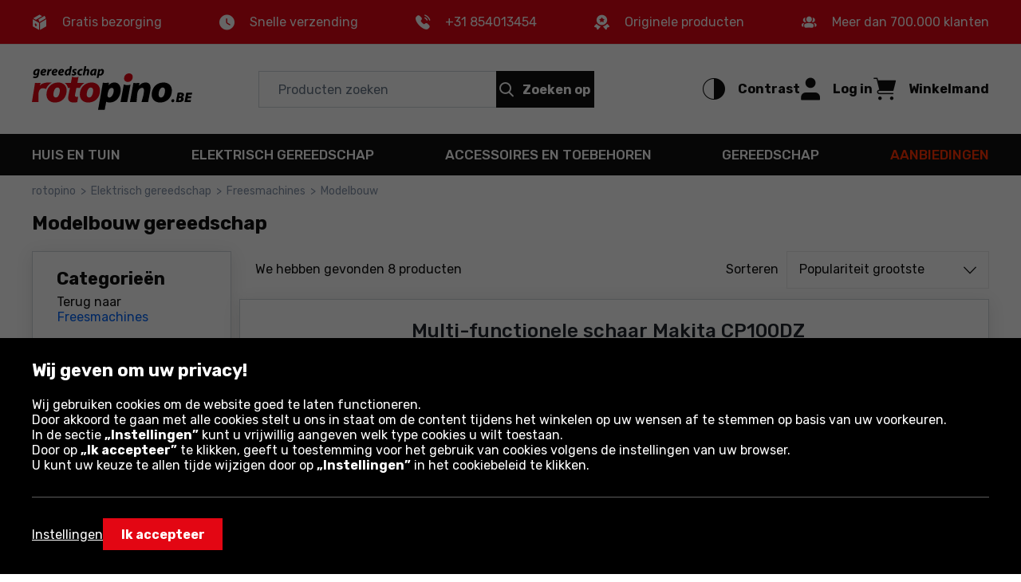

--- FILE ---
content_type: text/html; charset=utf-8
request_url: https://www.gereedschap.rotopino.be/modelbouw-gereedschap/
body_size: 36590
content:
<!DOCTYPE html>
<html lang="nl-BE" data-theme="light">
<head>
    <meta name="viewport" content="width=device-width, initial-scale=1, maximum-scale=1, user-scalable=0">
    <title>Modelbouw | gereedschap.rotopino.be</title>
    <script>
    window.dataLayer = window.dataLayer || [];
    function gtag() { dataLayer.push(arguments); }
    gtag('consent', 'default', {
        'ad_storage': 'denied',
        'ad_user_data': 'denied',
        'ad_personalization': 'denied',
        'analytics_storage': 'denied',
        'functionality_storage': 'denied',
        'personalization_storage': 'denied',
        'security_storage': 'granted'
    });
</script>

<script>
window.dataLayer=window.dataLayer||[];dataLayer.push({event:"DataLayerReady",user_id:"",app_version:"av0",experiment_id:"0",exp_version:"v1",content_group:"List",content_group_2:"Elektrisch gereedschap",content_group_3:"SEO List"})
</script>
<script>
window.dataLayer=window.dataLayer||[];dataLayer.push({pagetype:"Other",google_tag_params:{ecomm_pagetype:"other"}})
</script>

<!-- Google Tag Manager -->
<script>
(function(n,t,i,r,u){n[r]=n[r]||[];n[r].push({"gtm.start":(new Date).getTime(),event:"gtm.js"});var e=t.getElementsByTagName(i)[0],f=t.createElement(i),o=r!="dataLayer"?"&l="+r:"";f.async=!0;f.src="https://www.googletagmanager.com/gtm.js?id="+u+o;f.addEventListener("load",function(){var n=new CustomEvent("gtm_loaded",{bubbles:!0});t.dispatchEvent(n)});e.parentNode.insertBefore(f,e)})(window,document,"script","dataLayer","GTM-W5M4H2K")
</script>
<!-- End Google Tag Manager -->

<!-- Emarsys -->
<script>
var ScarabQueue=ScarabQueue||[];(function(n){var t,i;document.getElementById(n)||(t=document.createElement("script"),t.id=n,t.src="//cdn.scarabresearch.com/js/1D04055EF362F69A/scarab-v2.js",i=document.getElementsByTagName("script")[0],i.parentNode.insertBefore(t,i))})("scarab-js-api")
</script>
<!-- End Emarsys -->

<!-- Web Vitals -->
<script src="https://cdnjs.cloudflare.com/ajax/libs/web-vitals/4.2.4/web-vitals.attribution.iife.js"></script>

<script>
    (function() {
        const process = obj => {
            const dlObj = {event: 'coreWebVitals', webVitalsMeasurement: {}};
            const cwvObj = {
                name: obj.name,
                id: obj.id,
                value: obj.value,
                delta: obj.delta,
                valueRounded: Math.round(obj.name === 'CLS' ? obj.value * 1000 : obj.value),
                deltaRounded: Math.round(obj.name === 'CLS' ? obj.delta * 1000 : obj.delta),
                attribution: obj.attribution
            };

            dlObj.webVitalsMeasurement = cwvObj;

            dataLayer.push(dlObj);
        };

        webVitals.onINP(process);
        webVitals.onCLS(process);
        webVitals.onLCP(process);
        webVitals.onFCP(process);
        webVitals.onTTFB(process);
    })();
</script>
<!-- End Web Vitals -->
    <script>
var gTranslate = {
    fillThisField: "Vul dit veld in",
    passwordMinLength: "Vereiste lengte: min. 8 tekens",
    correctThisField: "Corrigeer dit veld",
    currency: "€",
    seeMore: "Meer weergeven",
    category: "Categorie",
    brands: "Merken",
    moreInfo: "Meer",
    lessInfo: "Minder",
    previousPhoto : "Vorige foto",
    nextPhoto : "Volgende foto"
};
</script>
    <link rel="stylesheet" href="https://fonts.googleapis.com/css2?family=Rubik:wght@300;400;500;600;700&display=swap" type='text/css' crossorigin="crossorigin">
    <link href="/css/ProductList?v=nGeINS01vPKBQqEBs9YszjNHdiNVCda-o43YaYqd8Is1" rel="stylesheet"/>

    <link rel="preload" href="/Assets/20250901134918/fonts/icon.woff2" as="font" type="font/woff" crossorigin="crossorigin">
    <script src="https://ajax.googleapis.com/ajax/libs/jquery/3.6.0/jquery.min.js" defer></script>
    
    
    <script src="/js/ProductList?v=b3V05cggrDEQQ2k3vH0ViWcOEAHCd1Lns2Gj2Jzd1sg1" defer></script>

    <link rel="dns-prefetch" href="https://www.google-analytics.com">
<link rel="dns-prefetch" href="https://www.google.com">
<link rel="dns-prefetch" href="https://www.googleadservices.com">
<link rel="dns-prefetch" href="https://www.googletagmanager.com">
    <meta name="description" content="Modelbouw gereedschap&#160;in de online webshop&#160;gereedschap.rotopino.be&#160;| Bekijk het aanbod! Gerenommeerde fabrikanten en hoge kwaliteit!">
    <meta name="robots" content="index,follow">
    
    
    <meta name="format-detection" content="telephone=no">
    <meta name="ahrefs-site-verification" content="3de7c4234c37a2c552d48ac802aae06e3dc08778b6419aa45daf9955f52e60be">
    <link href="/img/favicons/rotopino/favicon.ico?v=2" rel="shortcut icon" type="image/x-icon">
    <link href="/img/favicons/rotopino/apple-touch-icon-precomposed-57.png?v=2" sizes="57x57" rel="apple-touch-icon-precomposed">
    <link href="/img/favicons/rotopino/apple-touch-icon-precomposed-72.png?v=2" sizes="72x72" rel="apple-touch-icon-precomposed">
    <link href="/img/favicons/rotopino/apple-touch-icon-precomposed-76.png?v=2" sizes="76x76" rel="apple-touch-icon-precomposed">
    <link href="/img/favicons/rotopino/apple-touch-icon-precomposed-114.png?v=2" sizes="114x114" rel="apple-touch-icon-precomposed">
    <link href="/img/favicons/rotopino/apple-touch-icon-precomposed-144.png?v=2" sizes="144x144" rel="apple-touch-icon-precomposed">
    <link href="/img/favicons/rotopino/apple-touch-icon-precomposed-152.png?v=2" sizes="152x152" rel="apple-touch-icon-precomposed">
    <link href="/img/favicons/rotopino/apple-touch-icon-precomposed-180.png?v=2" sizes="180x180" rel="apple-touch-icon-precomposed">
    <link rel="canonical" href="https://www.gereedschap.rotopino.be/modelbouw-gereedschap/">
    
    
    <meta property="og:locale" content="nl_BE">
<meta property="og:type" content="website">
<meta property="og:title" content="Modelbouw | gereedschap.rotopino.be">
<meta property="og:description" content="Modelbouw gereedschap&#160;in de online webshop&#160;gereedschap.rotopino.be&#160;| Bekijk het aanbod! Gerenommeerde fabrikanten en hoge kwaliteit!">
<meta property="og:url" content="https://www.gereedschap.rotopino.be/modelbouw-gereedschap/">
<meta property="og:site_name" content="Gereedschap.rotopino.be">
<meta property="og:image" content="https://www.gereedschap.rotopino.be/photo/product/makita-cp100dz-2-73274-f-sk6-w1550-h1080.png">
</head>
<body class="productList">
    <div class="quick-nav" role="application" aria-label="Dit menu openen en sluiten:">
    <div class="quick-nav-header">
        <span>Dit menu openen en sluiten:</span>
        <div class="keys">
            <span class="key ctrl">Ctrl</span>
            +
            <span class="key">M</span>
        </div>
    </div>

    <ul class="quick-nav-list">
            <li class="static">
                <a href="/sitemap/">Sitemap</a>
            </li>
    </ul>
</div>
    <!-- Google Tag Manager (noscript) -->
<noscript>
    <iframe src="https://www.googletagmanager.com/ns.html?id=GTM-W5M4H2K" height="0" width="0" style="display:none;visibility:hidden"></iframe>
</noscript>
<!-- End Google Tag Manager (noscript) -->

<div class="ajax" id="3faee175007833368cab18fe36e22218">

</div>
    <header>
    
    <div class="header-advantage rotated">
        <div class="container container-inner">
            <div class="advantage">
    <div class="advantage-list">
        <div class="item unlinked">
            <div class="item-content">
                <span class="icon icon-parcel"></span>
                <p>Gratis bezorging</p>
            </div>
        </div>
        <div class="item unlinked">
            <div class="item-content">
                <span class="icon icon-watch"></span>
                <p>Snelle verzending</p>
            </div>
        </div>
                <div class="item">
                    <div class="item-content">
                        <span class="icon icon-phone"></span>
                        <p><a class="tel" href="tel:+31854013454">+31 854013454</a></p>
                    </div>
                </div>

        <div class="item unlinked">
            <div class="item-content">
                <span class="icon icon-orginal"></span>
                <p>Originele producten</p>
            </div>
        </div>
        <div class="item unlinked">
            <div class="item-content">
                <span class="icon icon-people"></span>
                <p>Meer dan 700.000 klanten</p>
            </div>
        </div>
    </div>
</div>
        </div>
    </div>
    <div id="top-header" class="top-header" data-quick-nav="#top-header" data-quick-nav-label="Hoofdmenu" data-quick-nav-type="button">
        <div class="container container-inner">
            <div class="logo-container">
                <a class="logo" title="ROTOPINO Professionele gereedschappen, de beste prijs" href="/">
                    <img src="/img/gereedschap.rotopino.be/logo-gereedschap-rotopino-be.svg" alt="ROTOPINO Professionele gereedschappen, de beste prijs" width="113" height="75" />
                </a>
            </div>
            <div class="action-element menu-trigger hidden-xl hidden-l">
                <button class="item">
                    <div class="action">
                        <span class="icon open icon-menu"></span>
                        <span class="text">Menu</span>
                    </div>
                </button>
            </div>
            <div class="searchBox-flex-item jsFunc ajax" id="e870ea069526a6876929f8393efe24eb" jsFunc="new Header().searchBox()">
<div class="searchBox-wrapper">
    <div class="searchBox">
        <form action="ProductList/ProductList" method="post" onsubmit="return false;">
            <div class="search-bar">
                <input autocomplete="off" class="searchbox-keyboard-focus" maxlength="64" name="Phrase" placeholder="Producten zoeken" type="text" />
                <button class="clear-search searchbox-keyboard-focus" aria-label="Wis het zoekveld" type="button">
                    <span class="icon icon-close"></span>
                </button>
                <button class="button primary jqSearch searchbox-keyboard-focus" type="button">
                    <span class="icon icon-search"></span><span class="text">Zoeken op</span>
                </button>
            </div>
            <input name="LastPhrase" type="hidden" />
            <input name="Suggestion" type="hidden" />
            <input id="SuggestionCategoryId" name="SuggestionCategoryId" type="hidden" value="0" />
            <input id="SuggestionProductId" name="SuggestionProductId" type="hidden" value="0" />
            <input id="SuggestionVariantId" name="SuggestionVariantId" type="hidden" value="0" />
            <input id="SuggestionProducerId" name="SuggestionProducerId" type="hidden" value="0" />
            <input id="SearchPhraseInCategoryId" name="SearchPhraseInCategoryId" type="hidden" value="0" />
            <input id="SuggestionDetails" name="SuggestionDetails" type="hidden" value="False" />

            <button class="search-trigger hiddenAlways" ajaxSubmit="SearchPhrase" type="button"></button>

            <div class="suggestion">
                <div class="container-inner">
                    <div class="left">
                        <ul class="texts"></ul>
                    </div>
                    <ul class="right"></ul>
                </div>
            </div>
        <input name="__RequestToken" type="hidden" value="OU+yUbsOmsrQhTogK8aSrO4XjlalMJNthivcRVjcBGFOUVJJLLT2EOk4fk7OsfIUdjXg42rDVYQQCkZrPLddDoLsdRYvMoG4+YWnQIVZN7I8V0dHtPKOeNxwIMaNIjOKK+DHcjUDb7tulQYK9IpFItThTQj18wK1/J1B3wj4lBDRhWQKBCtvj0BV+4TurHqkP6VPZ0kGqqNgizxvWwq3ER6bMW2htjxMJq+7Cxw3zBRT3qM48rxYHWON9KQLfL/+f09CgPTNVC454v6YsIUZ6WRHetg/MNmYCJbddo3LRWobng5SrzSXImv4FG7YnPQ/ePE6sZQw/yGQYA/B0GkDms9LM+BAoEOTMXhOvhr4AOvz9aASu9JK9uno71/S8/KAIwoswMfih0lA7Tr3bcIh07BR1YwagPMvla44ExlhY3bI8CtbUEfoGGylOaBkcSrq" />
</form>
    </div>
</div>
</div>
            <div class="right-container">
                <div class="action-element accessibility" role="application">
    <button class="item" aria-pressed="false">
        <div class="action">
            <span class="icon icon-accessibility"></span>
            <span class="text">Contrast</span>
        </div>
    </button>
</div>
                <div class="ajax" id="89118b75c7f4ecd082f383db218654ab">
<div class="action-element account" role="application">
    <button class="item dialog-header account" data-dialog="header-account" data-href="/inloggen/">
        <div class="action">
            <span class="icon icon-head"></span>
            <span class="text">Log in</span>
        </div>
    </button>
    
    <dialog id="header-account" class="header-dialog account" tabindex="0" aria-label="Mijn account">
        <div class="mobile-addition-header hidden-xl hidden-l dialog-close">
            <div class="container-inner">
                <div class="name">
                    <span class="icon icon-head"></span>
                    <span class="text">Log in</span>
                </div>
                <span class="close icon-close"></span>
            </div>
        </div>
        <div class="container-inner">
            <ul class="account-menu">
                <li>
                    <a href="/inloggen/" class="login">
                        <span class="button primary">Aanmelden of account aanmaken</span>
                    </a>
                </li>
                <li>
                    <a href="/inloggen/?RedirectUrl=AccountOrderHistory">
                        <span class="icon icon-cart-discovered"></span>
                        <span class="label">Bestellingen en facturen</span>
                    </a>
                </li>
            </ul>
        </div>
    </dialog>
</div>
</div>
                <div class="action-element cart jsFunc ajax" id="d98ab35b38e8ae7f316cd5a3d155b268" jsFunc="new Tooltip().updateTooltip(&amp;)" role="application">
<form action="ProductList/ProductList" method="post" onsubmit="return false;">
    <button class="item dialog-header cart" data-dialog="header-cart" aria-expanded="false">
        <div class="action">
            <span class="icon icon-cart"></span>
            <span class="text">Winkelmand</span>
        </div>
    </button>

    <button class="hiddenAlways" ajaxSubmit="GoToCart"></button>
<input name="__RequestToken" type="hidden" value="XRJ4RGQtsQGRVTDN+hj3Cj5QDugsD7RLujuoO/NURMprMOjwZ4B//E3NpbjXjg3O4ln3q0PDiL8OpqS7EYoOApXlB05XGvEUgDf12HfOGAQ=" />
</form>

<dialog id="header-cart" class="header-dialog cart empty" tabindex="0">
    <div class="dialog-wrapper">
        <div class="mobile-addition-header hidden-xl hidden-l dialog-close">
            <div class="container-inner">
                <div class="name">
                    <span class="icon icon-cart"></span>
                    <span class="text">WINKELMAND</span>
                </div>
                <span class="close icon-close"></span>
            </div>
        </div>
        <div class="container-inner cart-container">
            <div class="padding empty">
                <p>Uw winkelmandje is leeg</p>
            </div>
        </div>
    </div>
</dialog>
</div>
            </div>
        </div>
        <div class="border-bottom hidden-m hidden-xs"></div>
    </div>
    <div class="bottom-header">
        <div class="container container-inner">
            <nav>
    <div class="mobile-addition-header hidden-xl hidden-l menu-closer">
         <div class="container-inner">
            <div class="name">
                <span class="icon icon-menu"></span>
                <span class="text">MENU</span>
            </div>                
            <span class="close icon-close"></span>
        </div> 
    </div>
    <div class="container-inner">
        <div class="mobile-menu-wrapper" role="application">
            <div class="item menu column-5">
	<a href="/huis-en-tuin/" class="menu-item-name" data-next-level="level-2" aria-expanded="false">Huis en tuin <span class="icon arrow icon-arrow-right hidden-xl hidden-l"></span></a>
	<div class="desctop-arrow hidden-m hidden-xs"></div>
	<div class="main-menu-wrapper custom-scrollbar">
		<ul>
            <li class="back hidden-xl hidden-l" data-present-level="level-2"><span class="icon back icon-arrow-left"></span> Terug</li>
			<li class="group hidden-xl hidden-l">
				<div class="submenu-wrapper">
                    <span class="submenu-name all-in-category" data-href="/huis-en-tuin/">Alle: <strong>Huis en tuin</strong></span>
				</div>
			</li>
            <li class="columns-inner">
                <ul class="column-wrapper">
    <li class="group">
    <div class="submenu-wrapper">
	<a href="/tuingereedschap-mechanisch/" class="submenu-name" data-next-level="level-3">
		<span class="name">Tuingereedschap mechanisch</span> <span class="icon arrow icon-arrow-right hidden-xl hidden-l"></span>
	</a>
	<ul>
		<li class="back hidden-xl hidden-l" data-present-level="level-3"><span class="icon back icon-arrow-left"></span> Terug</li>
		<li class="hidden-xl hidden-l">
			<span class="all-in-category" data-href="/tuingereedschap-mechanisch/">Alle: <strong>Tuingereedschap mechanisch</strong></span>
		</li>
		<li>
    <a href="/bodemfrees/">Bodemfrees</a>
</li><li>
    <a href="/grastrimmer-bosmaaier/">Grastrimmer / bosmaaier</a>
</li><li>
    <a href="/houtsplitter/">Houtsplitter</a>
</li><li>
    <a href="/bladblazers2/">Bladblazer/Zuiger</a>
</li><li>
    <a href="/sproeier/">Sproeier</a>
</li><li>
    <a href="/kettingzaag/">Kettingzaag</a>
</li><li>
    <a href="/verticuteer-beluchtingsmachine/">Verticuteer-beluchtingsmachine</a>
</li><li>
    <a href="/grondboor/">Grondboor</a>
</li>
		<li class="hidden-items">
    <ul class="hidden-list">
        <li>
    <a href="/veegmachine/">Veegmachine</a>
</li><li>
    <a href="/reiniger/">Hogedrukreiniger</a>
</li><li>
    <a href="/heggenschaar/">Heggenschaar</a>
</li><li>
    <a href="/grasmaaier/">Grasmaaier</a>
</li><li>
    <a href="/robotmaaiers/">Robotmaaiers</a>
</li>
    </ul>  
</li>
		<li>
    <button class="show-more-categories" aria-expanded="false" aria-label="Toon meer - inhoud verschijnt voor de knop">
        <span class="more">Meer</span>
        <span class="less">Minder</span>
        <span class="ico icon-arrow-down"></span>
    </button>
</li>
	</ul>
</div>
</li><li class="group">
    <div class="submenu-wrapper">
	<a href="/elektriciteit/" class="submenu-name" data-next-level="level-3">
		<span class="name">Elektriciteit</span> <span class="icon arrow icon-arrow-right hidden-xl hidden-l"></span>
	</a>
	<ul>
		<li class="back hidden-xl hidden-l" data-present-level="level-3"><span class="icon back icon-arrow-left"></span> Terug</li>
		<li class="hidden-xl hidden-l">
			<span class="all-in-category" data-href="/elektriciteit/">Alle: <strong>Elektriciteit</strong></span>
		</li>
		<li>
    <a href="/verlengkabels/">Verlengkabels</a>
</li><li>
    <a href="/verlichting-accessoires/">Accessoires verlichting</a>
</li><li>
    <a href="/installatie-accessories/">Installatie accessories</a>
</li>
		
		
	</ul>
</div>
</li><li class="group">
    <div class="submenu-wrapper">
	<a href="/grill-barbecue/" class="submenu-name" data-next-level="level-3">
		<span class="name">Grill/barbeque</span> <span class="icon arrow icon-arrow-right hidden-xl hidden-l"></span>
	</a>
	<ul>
		<li class="back hidden-xl hidden-l" data-present-level="level-3"><span class="icon back icon-arrow-left"></span> Terug</li>
		<li class="hidden-xl hidden-l">
			<span class="all-in-category" data-href="/grill-barbecue/">Alle: <strong>Grill/barbeque</strong></span>
		</li>
		<li>
    <a href="/tuin-barbecue-grill/">Tuin barbecue/grill</a>
</li><li>
    <a href="/accessoires-voor-de-grill-barbecue/">Accessoires voor de grill/barbecue</a>
</li><li>
    <a href="/afschrikkingsmiddel/">Afschrikkingsmiddel</a>
</li>
		
		
	</ul>
</div>
</li>
</ul>
<ul class="column-wrapper">
    <li class="group">
    <div class="submenu-wrapper">
	<a href="/tuingereedschap-voor-tuin/" class="submenu-name" data-next-level="level-3">
		<span class="name">Handgereedschap voor tuin</span> <span class="icon arrow icon-arrow-right hidden-xl hidden-l"></span>
	</a>
	<ul>
		<li class="back hidden-xl hidden-l" data-present-level="level-3"><span class="icon back icon-arrow-left"></span> Terug</li>
		<li class="hidden-xl hidden-l">
			<span class="all-in-category" data-href="/tuingereedschap-voor-tuin/">Alle: <strong>Handgereedschap voor tuin</strong></span>
		</li>
		<li>
    <a href="/harken/">Harken</a>
</li><li>
    <a href="/spaden-en-schoppen/">Spaden en schoppen</a>
</li><li>
    <a href="/bijlen/">Bijlen</a>
</li><li>
    <a href="/schoffels/">Schoffels / Harken</a>
</li><li>
    <a href="/tuinvork/">Tuinvork</a>
</li><li>
    <a href="/knip-en-hakmessen/">Knip- en hakmessen</a>
</li><li>
    <a href="/strooier/">Strooier</a>
</li><li>
    <a href="/hand-snoeischaar/">Snoeischaar</a>
</li>
		<li class="hidden-items">
    <ul class="hidden-list">
        <li>
    <a href="/boomtangen-en-haken/">Boomtangen en -haken</a>
</li><li>
    <a href="/kruiwagen/">Kruiwagen</a>
</li><li>
    <a href="/grondboor-pikhouweel/">Grondboor, pikhouweel</a>
</li><li>
    <a href="/tuin-zaag/">Tuinzaag</a>
</li><li>
    <a href="/pootstok-en-bollenplanter/">Pootstok en bollenplanter</a>
</li><li>
    <a href="/bezems-en-borstels/">Bezems en borstels</a>
</li><li>
    <a href="/tuin-handgereedschapset/">Tuin gereedschapset</a>
</li><li>
    <a href="/fruitplukkers/">Fruitplukkers</a>
</li><li>
    <a href="/bloemenvorken-en-cultivators/">Cultivators</a>
</li><li>
    <a href="/tuinscharen/">Tuinscharen</a>
</li><li>
    <a href="/sneeuwschuivers-en-sneeuwscheppen/">Sneeuwschuivers en sneeuwscheppen</a>
</li>
    </ul>  
</li>
		<li>
    <button class="show-more-categories" aria-expanded="false" aria-label="Toon meer - inhoud verschijnt voor de knop">
        <span class="more">Meer</span>
        <span class="less">Minder</span>
        <span class="ico icon-arrow-down"></span>
    </button>
</li>
	</ul>
</div>
</li><li class="group">
    <div class="submenu-wrapper">
	<a href="/verlichting/" class="submenu-name" data-next-level="level-3">
		<span class="name">Verlichting</span> <span class="icon arrow icon-arrow-right hidden-xl hidden-l"></span>
	</a>
	<ul>
		<li class="back hidden-xl hidden-l" data-present-level="level-3"><span class="icon back icon-arrow-left"></span> Terug</li>
		<li class="hidden-xl hidden-l">
			<span class="all-in-category" data-href="/verlichting/">Alle: <strong>Verlichting</strong></span>
		</li>
		<li>
    <a href="/kerst-verlichting/">Kerst verlichting</a>
</li><li>
    <a href="/verlichting-accessoires/">Accessoires</a>
</li><li>
    <a href="/buitenverlichting/">Buitenverlichting</a>
</li><li>
    <a href="/uv-lampen/">UV lampen</a>
</li><li>
    <a href="/binnenverlichting/">Binnenverlichting</a>
</li><li>
    <a href="/werkplaatsverlichting/">Werkplaatsverlichting</a>
</li>
		
		
	</ul>
</div>
</li>
</ul>
<ul class="column-wrapper">
    <li class="group">
    <div class="submenu-wrapper">
	<a href="/huishoudelijke-apparaten/" class="submenu-name" data-next-level="level-3">
		<span class="name">Huishoudelijke apparaten</span> <span class="icon arrow icon-arrow-right hidden-xl hidden-l"></span>
	</a>
	<ul>
		<li class="back hidden-xl hidden-l" data-present-level="level-3"><span class="icon back icon-arrow-left"></span> Terug</li>
		<li class="hidden-xl hidden-l">
			<span class="all-in-category" data-href="/huishoudelijke-apparaten/">Alle: <strong>Huishoudelijke apparaten</strong></span>
		</li>
		<li>
    <a href="/kluis-safe/">Kluis/safe</a>
</li><li>
    <a href="/hangsloten/">Hangsloten</a>
</li><li>
    <a href="/ventilatie-en-airconditioning/">Ventilatie en airconditioning</a>
</li><li>
    <a href="/speelgereedschap/">Speelgoed</a>
</li><li>
    <a href="/keuken-accessoires/">Keuken accessoires</a>
</li><li>
    <a href="/stoomreinigen-raamwissers/">Stoomreinigen en raamwissers</a>
</li><li>
    <a href="/pijnen-ontstoppers/">Pijnen ontstoppers</a>
</li>
		
		
	</ul>
</div>
</li><li class="group">
    <div class="submenu-wrapper">
	<a href="/verwarmingsapparatuur/" class="submenu-name" data-next-level="level-3">
		<span class="name">Verwarmingsapparatuur</span> <span class="icon arrow icon-arrow-right hidden-xl hidden-l"></span>
	</a>
	<ul>
		<li class="back hidden-xl hidden-l" data-present-level="level-3"><span class="icon back icon-arrow-left"></span> Terug</li>
		<li class="hidden-xl hidden-l">
			<span class="all-in-category" data-href="/verwarmingsapparatuur/">Alle: <strong>Verwarmingsapparatuur</strong></span>
		</li>
		<li>
    <a href="/radiatorkachel/">Kachel radiator</a>
</li><li>
    <a href="/heteluchtkachel/">Heteluchtkachel</a>
</li><li>
    <a href="/tuinverwarmers/">Tuinverwarmers</a>
</li><li>
    <a href="/kachels/">Kachels</a>
</li><li>
    <a href="/straalkachels/">Straalkachels</a>
</li>
		
		
	</ul>
</div>
</li><li class="group">
    <div class="submenu-wrapper">
	<a href="/composters-en-containers/" class="submenu-name" data-next-level="level-3">
		<span class="name">Composters en containers</span> <span class="icon arrow icon-arrow-right hidden-xl hidden-l"></span>
	</a>
	<ul>
		<li class="back hidden-xl hidden-l" data-present-level="level-3"><span class="icon back icon-arrow-left"></span> Terug</li>
		<li class="hidden-xl hidden-l">
			<span class="all-in-category" data-href="/composters-en-containers/">Alle: <strong>Composters en containers</strong></span>
		</li>
		<li>
    <a href="/compostbakken/">Compostbakken</a>
</li><li>
    <a href="/afval-containers/">Afval containers</a>
</li>
		
		
	</ul>
</div>
</li>
</ul>
<ul class="column-wrapper">
    <li class="group">
    <div class="submenu-wrapper">
	<a href="/tuinbewatering/" class="submenu-name" data-next-level="level-3">
		<span class="name">Tuinbewatering</span> <span class="icon arrow icon-arrow-right hidden-xl hidden-l"></span>
	</a>
	<ul>
		<li class="back hidden-xl hidden-l" data-present-level="level-3"><span class="icon back icon-arrow-left"></span> Terug</li>
		<li class="hidden-xl hidden-l">
			<span class="all-in-category" data-href="/tuinbewatering/">Alle: <strong>Tuinbewatering</strong></span>
		</li>
		<li>
    <a href="/pompen/">Pompen</a>
</li><li>
    <a href="/tuinslangen/">Tuinslangen</a>
</li><li>
    <a href="/snelkoppelingen-en-adapters/">Snelkoppelingen en adapters</a>
</li><li>
    <a href="/sproeiers-en-pistolen/">Sproeiers en pistolen</a>
</li><li>
    <a href="/besproeiingscomputer/">Besproeiingscomputer</a>
</li><li>
    <a href="/overige-accessoires/">Overige accessoires</a>
</li><li>
    <a href="/besproeiings-apparatuur/">Besproeiings apparatuur</a>
</li><li>
    <a href="/slangenwagens-en-houders-voor-tuinslang/">Slangenwagens en houders voor tuinslang</a>
</li>
		<li class="hidden-items">
    <ul class="hidden-list">
        <li>
    <a href="/gieter/">Gieter</a>
</li><li>
    <a href="/irrigatie-en-drainage/">Irrigatie en drainage</a>
</li><li>
    <a href="/waterreservoirs/">Waterreservoirs</a>
</li><li>
    <a href="/emmer/">Emmer</a>
</li><li>
    <a href="/wandslangenhouders/">Wandslangenhouders</a>
</li>
    </ul>  
</li>
		<li>
    <button class="show-more-categories" aria-expanded="false" aria-label="Toon meer - inhoud verschijnt voor de knop">
        <span class="more">Meer</span>
        <span class="less">Minder</span>
        <span class="ico icon-arrow-down"></span>
    </button>
</li>
	</ul>
</div>
</li><li class="group">
    <div class="submenu-wrapper">
	<a href="/tuinarchitectuur/" class="submenu-name" data-next-level="level-3">
		<span class="name">Tuinarchitectuur</span> <span class="icon arrow icon-arrow-right hidden-xl hidden-l"></span>
	</a>
	<ul>
		<li class="back hidden-xl hidden-l" data-present-level="level-3"><span class="icon back icon-arrow-left"></span> Terug</li>
		<li class="hidden-xl hidden-l">
			<span class="all-in-category" data-href="/tuinarchitectuur/">Alle: <strong>Tuinarchitectuur</strong></span>
		</li>
		<li>
    <a href="/afdekzeilen/">Afdekzeilen</a>
</li><li>
    <a href="/bloempotten/">Bloempotten</a>
</li><li>
    <a href="/tuinborder-palissade/">Tuinborder-palissade</a>
</li><li>
    <a href="/tuinmeubelen/">Tuinmeubelen</a>
</li><li>
    <a href="/zwembaden/">Zwembaden</a>
</li><li>
    <a href="/tuin-speelgoed/">Tuin speelgoed</a>
</li><li>
    <a href="/verticale-tuinen/">Verticale tuinen</a>
</li><li>
    <a href="/gazonroosters/">Gazonroosters</a>
</li>
		
		
	</ul>
</div>
</li>
</ul>
<ul class="column-wrapper">
    <li class="group">
    <div class="submenu-wrapper">
	<a href="/toerisme-en-survival/" class="submenu-name" data-next-level="level-3">
		<span class="name">Toerisme en survival</span> <span class="icon arrow icon-arrow-right hidden-xl hidden-l"></span>
	</a>
	<ul>
		<li class="back hidden-xl hidden-l" data-present-level="level-3"><span class="icon back icon-arrow-left"></span> Terug</li>
		<li class="hidden-xl hidden-l">
			<span class="all-in-category" data-href="/toerisme-en-survival/">Alle: <strong>Toerisme en survival</strong></span>
		</li>
		<li>
    <a href="/sleutelhangers-en-fluitjes/">Sleutelhangers en fluitjes</a>
</li><li>
    <a href="/zaklampen-en-toeristenlampen/">Toeristische zaklampen</a>
</li><li>
    <a href="/touwen-en-lijnen/">Touwen en lijnen</a>
</li><li>
    <a href="/handbijlen/">Handbijlen</a>
</li><li>
    <a href="/survival-messen/">Survival messen</a>
</li><li>
    <a href="/inklapbare-zagen/">Inklapbare zagen</a>
</li><li>
    <a href="/rugzakken-tassen-en-hoesjes/">Rugzakken, tassen en hoesjes</a>
</li><li>
    <a href="/survival-shovels/">Survival shovels</a>
</li>
		<li class="hidden-items">
    <ul class="hidden-list">
        <li>
    <a href="/zakmessen-en-survivalkaarten/">Zakmessen en survivalkaarten</a>
</li><li>
    <a href="/survival-sets/">Survival sets</a>
</li><li>
    <a href="/toeristische-kooktoestellen/">Toeristische kooktoestellen</a>
</li><li>
    <a href="/hangmatten/">Hangmatten</a>
</li><li>
    <a href="/zonne-opladers/">Zonne-opladers</a>
</li><li>
    <a href="/koptelefoon/">Koptelefoons</a>
</li>
    </ul>  
</li>
		<li>
    <button class="show-more-categories" aria-expanded="false" aria-label="Toon meer - inhoud verschijnt voor de knop">
        <span class="more">Meer</span>
        <span class="less">Minder</span>
        <span class="ico icon-arrow-down"></span>
    </button>
</li>
	</ul>
</div>
</li><li class="group">
    <div class="submenu-wrapper">
	<a href="/ladders-en-steigers/" class="submenu-name" data-next-level="level-3">
		<span class="name">Ladders en steigers</span> <span class="icon arrow icon-arrow-right hidden-xl hidden-l"></span>
	</a>
	<ul>
		<li class="back hidden-xl hidden-l" data-present-level="level-3"><span class="icon back icon-arrow-left"></span> Terug</li>
		<li class="hidden-xl hidden-l">
			<span class="all-in-category" data-href="/ladders-en-steigers/">Alle: <strong>Ladders en steigers</strong></span>
		</li>
		<li>
    <a href="/trappen/">Trappen</a>
</li><li>
    <a href="/werkplatform/">Werkplatform</a>
</li><li>
    <a href="/ladders/">Ladders</a>
</li><li>
    <a href="/steiger/">Steiger</a>
</li><li>
    <a href="/montage-platform/">Montage platform</a>
</li>
		
		
	</ul>
</div>
</li>
</ul>

            </li>
		</ul>
	</div>
</div><div class="item menu column-5">
	<a href="/elektrisch-gereedschap/" class="menu-item-name" data-next-level="level-2" aria-expanded="false">Elektrisch gereedschap <span class="icon arrow icon-arrow-right hidden-xl hidden-l"></span></a>
	<div class="desctop-arrow hidden-m hidden-xs"></div>
	<div class="main-menu-wrapper custom-scrollbar">
		<ul>
            <li class="back hidden-xl hidden-l" data-present-level="level-2"><span class="icon back icon-arrow-left"></span> Terug</li>
			<li class="group hidden-xl hidden-l">
				<div class="submenu-wrapper">
                    <span class="submenu-name all-in-category" data-href="/elektrisch-gereedschap/">Alle: <strong>Elektrisch gereedschap</strong></span>
				</div>
			</li>
            <li class="columns-inner">
                <ul class="column-wrapper">
    <li class="group">
    <div class="submenu-wrapper">
	<a href="/slijp-schuurmachine/" class="submenu-name" data-next-level="level-3">
		<span class="name">Slijp-/schuurmachine</span> <span class="icon arrow icon-arrow-right hidden-xl hidden-l"></span>
	</a>
	<ul>
		<li class="back hidden-xl hidden-l" data-present-level="level-3"><span class="icon back icon-arrow-left"></span> Terug</li>
		<li class="hidden-xl hidden-l">
			<span class="all-in-category" data-href="/slijp-schuurmachine/">Alle: <strong>Slijp-/schuurmachine</strong></span>
		</li>
		<li>
    <a href="/polijstmachines/">Polijstmachines</a>
</li><li>
    <a href="/betonslijper/">Betonslijper</a>
</li><li>
    <a href="/vlakschuurmachine/">Vlakschuurmachine</a>
</li><li>
    <a href="/delta-schuurmachine/">Delta schuurmachine</a>
</li><li>
    <a href="/excenter-schuurmachine/">Excenter-schuurmachine</a>
</li><li>
    <a href="/rechte-slijper/">Rechte slijpmachine</a>
</li><li>
    <a href="/borstel-schuurmachines/">Borstel- en satineermachines</a>
</li><li>
    <a href="/bandschuurmachine/">Bandschuurmachine</a>
</li>
		<li class="hidden-items">
    <ul class="hidden-list">
        <li>
    <a href="/werkbankslijp-machine/">Werkbankslijpmachine</a>
</li><li>
    <a href="/gips-schuurmachine/">Gips schuurmachine</a>
</li><li>
    <a href="/slijpers/">Slijpers</a>
</li><li>
    <a href="/haakse-slijper/">Haakse slijper</a>
</li><li>
    <a href="/bandvijlmachine/">Bandvijlmachine</a>
</li><li>
    <a href="/multifunctioneel-gereedschap/">Multifunctioneel gereedschap</a>
</li><li>
    <a href="/schuurmachines-gespecialiseerde/">Gespecialiseerde schuurmachines</a>
</li><li>
    <a href="/multifunctionele-slijptol/">Multifunctionele slijptol</a>
</li>
    </ul>  
</li>
		<li>
    <button class="show-more-categories" aria-expanded="false" aria-label="Toon meer - inhoud verschijnt voor de knop">
        <span class="more">Meer</span>
        <span class="less">Minder</span>
        <span class="ico icon-arrow-down"></span>
    </button>
</li>
	</ul>
</div>
</li><li class="group">
    <div class="submenu-wrapper">
	<a href="/boor-schroefmachines/" class="submenu-name" data-next-level="level-3">
		<span class="name">Boor-schroefmachines</span> <span class="icon arrow icon-arrow-right hidden-xl hidden-l"></span>
	</a>
	<ul>
		<li class="back hidden-xl hidden-l" data-present-level="level-3"><span class="icon back icon-arrow-left"></span> Terug</li>
		<li class="hidden-xl hidden-l">
			<span class="all-in-category" data-href="/boor-schroefmachines/">Alle: <strong>Boor-schroefmachines</strong></span>
		</li>
		<li>
    <a href="/accu-boor-schroefmachines/">Accu boor-schroefmachines</a>
</li><li>
    <a href="/slagmoersleutels/">Slagmoersleutels</a>
</li><li>
    <a href="/gipsplaten-schroevendraaier/">Gipsplaten schroevendraaier</a>
</li><li>
    <a href="/accu-schroevendraaier/">Accu schroevendraaier</a>
</li><li>
    <a href="/slagschroevendraaiers/">Slagschroevendraaiers</a>
</li>
		<li class="hidden-items">
    <ul class="hidden-list">
        <li>
    <a href="/netstroom-boor-schroefmachines/">Netstroom boor-schroefmachines</a>
</li><li>
    <a href="/schroefmachines-sets/">Schroefmachines sets</a>
</li>
    </ul>  
</li>
		<li>
    <button class="show-more-categories" aria-expanded="false" aria-label="Toon meer - inhoud verschijnt voor de knop">
        <span class="more">Meer</span>
        <span class="less">Minder</span>
        <span class="ico icon-arrow-down"></span>
    </button>
</li>
	</ul>
</div>
</li><li class="group">
    <div class="submenu-wrapper">
	<a href="/accu-gereedschapsets/" class="submenu-name" data-next-level="level-3">
		<span class="name">Gereedschapsets</span> <span class="icon arrow icon-arrow-right hidden-xl hidden-l"></span>
	</a>
	<ul>
		<li class="back hidden-xl hidden-l" data-present-level="level-3"><span class="icon back icon-arrow-left"></span> Terug</li>
		<li class="hidden-xl hidden-l">
			<span class="all-in-category" data-href="/accu-gereedschapsets/">Alle: <strong>Gereedschapsets</strong></span>
		</li>
		<li>
    <a href="/gereedschap-sets-10-8v-12v/">Gereedschap Sets 10.8V / 12V</a>
</li><li>
    <a href="/gereedschap-sets-18v/">Gereedschap Sets 18V</a>
</li><li>
    <a href="/gereedschap-sets-40v-54v/">Gereedschap Sets 40V / 54V</a>
</li><li>
    <a href="/sets-elektrisch-gereedschap/">Sets elektrisch gereedschap</a>
</li><li>
    <a href="/pneumatische-gereedschapsets/">Pneumatische gereedschapsets</a>
</li>
		
		
	</ul>
</div>
</li>
</ul>
<ul class="column-wrapper">
    <li class="group">
    <div class="submenu-wrapper">
	<a href="/boormachines/" class="submenu-name" data-next-level="level-3">
		<span class="name">Boormachines</span> <span class="icon arrow icon-arrow-right hidden-xl hidden-l"></span>
	</a>
	<ul>
		<li class="back hidden-xl hidden-l" data-present-level="level-3"><span class="icon back icon-arrow-left"></span> Terug</li>
		<li class="hidden-xl hidden-l">
			<span class="all-in-category" data-href="/boormachines/">Alle: <strong>Boormachines</strong></span>
		</li>
		<li>
    <a href="/boorschroefmachines/">Boorschroefmachines</a>
</li><li>
    <a href="/haakse-boormachines/">Haakse boormachines</a>
</li><li>
    <a href="/slagboormachines/">Slagboormachines</a>
</li><li>
    <a href="/diamant-boormachines/">Diamantboormachines</a>
</li><li>
    <a href="/gespecialiseerde-boormachines/">Gespecialiseerde boormachines</a>
</li><li>
    <a href="/tafelboormachines/">Tafelboormachines</a>
</li><li>
    <a href="/magneet-kernboormachine/">Magneet-kernboormachine</a>
</li>
		
		
	</ul>
</div>
</li><li class="group">
    <div class="submenu-wrapper">
	<a href="/stofzuiger/" class="submenu-name" data-next-level="level-3">
		<span class="name">Stofzuiger</span> <span class="icon arrow icon-arrow-right hidden-xl hidden-l"></span>
	</a>
	<ul>
		<li class="back hidden-xl hidden-l" data-present-level="level-3"><span class="icon back icon-arrow-left"></span> Terug</li>
		<li class="hidden-xl hidden-l">
			<span class="all-in-category" data-href="/stofzuiger/">Alle: <strong>Stofzuiger</strong></span>
		</li>
		<li>
    <a href="/industriele-stofzuigers/">Industri&#235;le stofzuigers</a>
</li><li>
    <a href="/opzuig-apparaat/">Opzuig apparaat</a>
</li><li>
    <a href="/stofzuiger-universeel/">Huishoudelijke stofzuigers</a>
</li><li>
    <a href="/auto-stofzuiger/">Auto / hand stofzuigers</a>
</li><li>
    <a href="/as-stofzuiger/">As stofzuiger</a>
</li>
		<li class="hidden-items">
    <ul class="hidden-list">
        <li>
    <a href="/tapijtreinigers/">Tapijtreinigers</a>
</li>
    </ul>  
</li>
		<li>
    <button class="show-more-categories" aria-expanded="false" aria-label="Toon meer - inhoud verschijnt voor de knop">
        <span class="more">Meer</span>
        <span class="less">Minder</span>
        <span class="ico icon-arrow-down"></span>
    </button>
</li>
	</ul>
</div>
</li><li class="group">
    <div class="submenu-wrapper">
	<a href="/boorhamers-sds/" class="submenu-name" data-next-level="level-3">
		<span class="name">Combihamers</span> <span class="icon arrow icon-arrow-right hidden-xl hidden-l"></span>
	</a>
	<ul>
		<li class="back hidden-xl hidden-l" data-present-level="level-3"><span class="icon back icon-arrow-left"></span> Terug</li>
		<li class="hidden-xl hidden-l">
			<span class="all-in-category" data-href="/boorhamers-sds/">Alle: <strong>Combihamers</strong></span>
		</li>
		<li>
    <a href="/breek-hamer/">Breekhamer SDS</a>
</li><li>
    <a href="/boorhamer-sds-plus/">Boorhamer SDS Plus</a>
</li><li>
    <a href="/boorhamers-sds-max/">Boorhamers SDS Max</a>
</li><li>
    <a href="/breekhamers-hex/">Breekhamers HEX</a>
</li>
		
		
	</ul>
</div>
</li><li class="group">
    <div class="submenu-wrapper">
	<a href="/radio-s/" class="submenu-name" data-next-level="level-3">
		<span class="name">Radio&#39;s</span> <span class="icon arrow icon-arrow-right hidden-xl hidden-l"></span>
	</a>
	<ul>
		<li class="back hidden-xl hidden-l" data-present-level="level-3"><span class="icon back icon-arrow-left"></span> Terug</li>
		<li class="hidden-xl hidden-l">
			<span class="all-in-category" data-href="/radio-s/">Alle: <strong>Radio&#39;s</strong></span>
		</li>
		<li>
    <a href="/bouwradio-s/">Bouwradio&#39;s</a>
</li><li>
    <a href="/bluetooth-luidsprekers-en-mini-radio-s/">Bluetooth luidsprekers / Mini radio&#39;s</a>
</li>
		
		
	</ul>
</div>
</li>
</ul>
<ul class="column-wrapper">
    <li class="group">
    <div class="submenu-wrapper">
	<a href="/zaagmachines/" class="submenu-name" data-next-level="level-3">
		<span class="name">Zaagmachines</span> <span class="icon arrow icon-arrow-right hidden-xl hidden-l"></span>
	</a>
	<ul>
		<li class="back hidden-xl hidden-l" data-present-level="level-3"><span class="icon back icon-arrow-left"></span> Terug</li>
		<li class="hidden-xl hidden-l">
			<span class="all-in-category" data-href="/zaagmachines/">Alle: <strong>Zaagmachines</strong></span>
		</li>
		<li>
    <a href="/decoupeerzaag/">Decoupeerzaag</a>
</li><li>
    <a href="/afkort-verstekzagen/">Afkort/verstekzagen</a>
</li><li>
    <a href="/cirkelzagen/">Cirkelzagen</a>
</li><li>
    <a href="/bandzagen/">Bandzagen</a>
</li><li>
    <a href="/tafelzagen/">Tafelzagen</a>
</li><li>
    <a href="/reciprozagen/">Reciprozagen</a>
</li><li>
    <a href="/figuurzaagmachines/">Figuurzaagmachines</a>
</li><li>
    <a href="/invalcirkelzagen/">Invalcirkelzagen</a>
</li>
		
		
	</ul>
</div>
</li><li class="group">
    <div class="submenu-wrapper">
	<a href="/hydraulisch-gereedschap/" class="submenu-name" data-next-level="level-3">
		<span class="name">Hydraulisch gereedschap</span> <span class="icon arrow icon-arrow-right hidden-xl hidden-l"></span>
	</a>
	<ul>
		<li class="back hidden-xl hidden-l" data-present-level="level-3"><span class="icon back icon-arrow-left"></span> Terug</li>
		<li class="hidden-xl hidden-l">
			<span class="all-in-category" data-href="/hydraulisch-gereedschap/">Alle: <strong>Hydraulisch gereedschap</strong></span>
		</li>
		<li>
    <a href="/draadsnijder-elektrisch/">Draadsnijder</a>
</li><li>
    <a href="/lassen-en-persen/">Buizenlassers</a>
</li><li>
    <a href="/radiaal-perstangen/">Radiaal perstangen</a>
</li><li>
    <a href="/apparatuur-voor-onderhoud-van-installaties/">Apparatuur voor onderhoud van installaties</a>
</li>
		
		
	</ul>
</div>
</li><li class="group">
    <div class="submenu-wrapper">
	<a href="/werktuigmachines/" class="submenu-name" data-next-level="level-3">
		<span class="name">Werktuigmachines</span> <span class="icon arrow icon-arrow-right hidden-xl hidden-l"></span>
	</a>
	<ul>
		<li class="back hidden-xl hidden-l" data-present-level="level-3"><span class="icon back icon-arrow-left"></span> Terug</li>
		<li class="hidden-xl hidden-l">
			<span class="all-in-category" data-href="/werktuigmachines/">Alle: <strong>Werktuigmachines</strong></span>
		</li>
		<li>
    <a href="/schaafmachine/">Schaafmachine</a>
</li><li>
    <a href="/freesbank/">Stationaire freesmachine</a>
</li><li>
    <a href="/draaibank/">Draaibank</a>
</li><li>
    <a href="/multifunctioneel/">Multifunctioneel</a>
</li><li>
    <a href="/vlak-en-vandiktebank/">Vlak- en vandiktebank</a>
</li>
		
		
	</ul>
</div>
</li>
</ul>
<ul class="column-wrapper">
    <li class="group">
    <div class="submenu-wrapper">
	<a href="/overige-elektrische-gereedschappen/" class="submenu-name" data-next-level="level-3">
		<span class="name">Overige elektrische gereedschappen</span> <span class="icon arrow icon-arrow-right hidden-xl hidden-l"></span>
	</a>
	<ul>
		<li class="back hidden-xl hidden-l" data-present-level="level-3"><span class="icon back icon-arrow-left"></span> Terug</li>
		<li class="hidden-xl hidden-l">
			<span class="all-in-category" data-href="/overige-elektrische-gereedschappen/">Alle: <strong>Overige elektrische gereedschappen</strong></span>
		</li>
		<li>
    <a href="/perslucht-compressoren/">Compressoren</a>
</li><li>
    <a href="/trilnaald/">Trilnaald</a>
</li><li>
    <a href="/aggregaat/">Aggregaat</a>
</li><li>
    <a href="/hijs-en-takelgereedschap/">Hijs- en takelgereedschap</a>
</li><li>
    <a href="/troffelmachines/">Troffelmachines</a>
</li><li>
    <a href="/wapening-bindmachines/">Wapening bindmachines</a>
</li>
		
		
	</ul>
</div>
</li><li class="group">
    <div class="submenu-wrapper">
	<a href="/snijmachines/" class="submenu-name" data-next-level="level-3">
		<span class="name">Snijmachines</span> <span class="icon arrow icon-arrow-right hidden-xl hidden-l"></span>
	</a>
	<ul>
		<li class="back hidden-xl hidden-l" data-present-level="level-3"><span class="icon back icon-arrow-left"></span> Terug</li>
		<li class="hidden-xl hidden-l">
			<span class="all-in-category" data-href="/snijmachines/">Alle: <strong>Snijmachines</strong></span>
		</li>
		<li>
    <a href="/muurfrees/">Muurfrees</a>
</li><li>
    <a href="/schaar-voor-plaatwerk/">Schaar voor plaatwerk</a>
</li><li>
    <a href="/tegelsnijder/">Tegelsnijder</a>
</li><li>
    <a href="/metaal-doorslijp-machine/">Metaaldoorslijpmachine</a>
</li><li>
    <a href="/beton-slijpers/">Beton slijpers</a>
</li>
		<li class="hidden-items">
    <ul class="hidden-list">
        <li>
    <a href="/polystyreen-snijder/">Polystyreen snijder</a>
</li>
    </ul>  
</li>
		<li>
    <button class="show-more-categories" aria-expanded="false" aria-label="Toon meer - inhoud verschijnt voor de knop">
        <span class="more">Meer</span>
        <span class="less">Minder</span>
        <span class="ico icon-arrow-down"></span>
    </button>
</li>
	</ul>
</div>
</li><li class="group">
    <div class="submenu-wrapper">
	<a href="/spijkermachine-nietmachine-tacker/" class="submenu-name" data-next-level="level-3">
		<span class="name">Spijker-nietmachines</span> <span class="icon arrow icon-arrow-right hidden-xl hidden-l"></span>
	</a>
	<ul>
		<li class="back hidden-xl hidden-l" data-present-level="level-3"><span class="icon back icon-arrow-left"></span> Terug</li>
		<li class="hidden-xl hidden-l">
			<span class="all-in-category" data-href="/spijkermachine-nietmachine-tacker/">Alle: <strong>Spijker-nietmachines</strong></span>
		</li>
		<li>
    <a href="/soldeerbout/">Soldeerbout</a>
</li><li>
    <a href="/accu-blindklinkmoerpistool/">Accu blindklinkmoerpistool</a>
</li><li>
    <a href="/nietmachines/">Nietmachines</a>
</li><li>
    <a href="/spijkerapparaten/">Spijkerapparaten</a>
</li>
		
		
	</ul>
</div>
</li>
</ul>
<ul class="column-wrapper">
    <li class="group">
    <div class="submenu-wrapper">
	<a href="/pistolen/" class="submenu-name" data-next-level="level-3">
		<span class="name">Pistolen</span> <span class="icon arrow icon-arrow-right hidden-xl hidden-l"></span>
	</a>
	<ul>
		<li class="back hidden-xl hidden-l" data-present-level="level-3"><span class="icon back icon-arrow-left"></span> Terug</li>
		<li class="hidden-xl hidden-l">
			<span class="all-in-category" data-href="/pistolen/">Alle: <strong>Pistolen</strong></span>
		</li>
		<li>
    <a href="/lijmpistool/">Lijmpistolen</a>
</li><li>
    <a href="/andere-elektrisch-gereedschap/">Andere</a>
</li><li>
    <a href="/verfpistool/">Verfpistolen</a>
</li><li>
    <a href="/kitspuit/">Kitpistolen</a>
</li><li>
    <a href="/verfpistool-luchtdruk/">Voor verven</a>
</li><li>
    <a href="/luchtdruk-zandstraalpistool/">Voor zandstralen</a>
</li><li>
    <a href="/blaaspistolen-pneumatisch/">Blaaspistolen</a>
</li><li>
    <a href="/luchtdruk-pistool-voor-pompen/">Pistolen voor pompen</a>
</li>
		<li class="hidden-items">
    <ul class="hidden-list">
        <li>
    <a href="/pistolen-voor-schoonmaken-en-onderhoud/">Pistolen voor schoonmaken en onderhoud</a>
</li>
    </ul>  
</li>
		<li>
    <button class="show-more-categories" aria-expanded="false" aria-label="Toon meer - inhoud verschijnt voor de knop">
        <span class="more">Meer</span>
        <span class="less">Minder</span>
        <span class="ico icon-arrow-down"></span>
    </button>
</li>
	</ul>
</div>
</li><li class="group">
    <div class="submenu-wrapper">
	<a href="/freesmachines/" class="submenu-name" data-next-level="level-3">
		<span class="name">Freesmachines</span> <span class="icon arrow icon-arrow-right hidden-xl hidden-l"></span>
	</a>
	<ul>
		<li class="back hidden-xl hidden-l" data-present-level="level-3"><span class="icon back icon-arrow-left"></span> Terug</li>
		<li class="hidden-xl hidden-l">
			<span class="all-in-category" data-href="/freesmachines/">Alle: <strong>Freesmachines</strong></span>
		</li>
		<li>
    <a href="/gespecialiseerde-freesmachines/">Gespecialiseerde freesmachines</a>
</li><li>
    <a href="/bovenfrees-machines/">Boven freesmachines</a>
</li><li>
    <a href="/modelbouw-gereedschap/">Modelbouw</a>
</li><li>
    <a href="/kantenfrees/">Kantenfrees</a>
</li><li>
    <a href="/lamellenfrees/">Lamellenfrees</a>
</li>
		
		
	</ul>
</div>
</li><li class="group">
    <div class="submenu-wrapper">
	<a href="/mengers-en-mixers/" class="submenu-name" data-next-level="level-3">
		<span class="name">Mengers en mixers</span> <span class="icon arrow icon-arrow-right hidden-xl hidden-l"></span>
	</a>
	<ul>
		<li class="back hidden-xl hidden-l" data-present-level="level-3"><span class="icon back icon-arrow-left"></span> Terug</li>
		<li class="hidden-xl hidden-l">
			<span class="all-in-category" data-href="/mengers-en-mixers/">Alle: <strong>Mengers en mixers</strong></span>
		</li>
		<li>
    <a href="/mengers/">Mengers</a>
</li><li>
    <a href="/betonverdichter/">Betonverdichter</a>
</li>
		
		
	</ul>
</div>
</li><li class="group">
    <div class="submenu-wrapper">
	<a href="/hetelucht-pistool/" class="submenu-name" data-next-level="level-3">
		<span class="name">Heteluchtpistool</span> <span class="icon arrow icon-arrow-right hidden-xl hidden-l"></span>
	</a>
	<ul>
		<li class="back hidden-xl hidden-l" data-present-level="level-3"><span class="icon back icon-arrow-left"></span> Terug</li>
		<li class="hidden-xl hidden-l">
			<span class="all-in-category" data-href="/hetelucht-pistool/">Alle: <strong>Heteluchtpistool</strong></span>
		</li>
		<li>
    <a href="/accu-heteluchtpistolen/">Accu heteluchtpistolen</a>
</li><li>
    <a href="/netstroom-heteluchtpistolen/">Netstroom heteluchtpistolen</a>
</li>
		
		
	</ul>
</div>
</li>
</ul>

            </li>
		</ul>
	</div>
</div><div class="item menu column-5">
	<a href="/accessoires-en-toebehoren/" class="menu-item-name" data-next-level="level-2" aria-expanded="false">Accessoires en toebehoren <span class="icon arrow icon-arrow-right hidden-xl hidden-l"></span></a>
	<div class="desctop-arrow hidden-m hidden-xs"></div>
	<div class="main-menu-wrapper custom-scrollbar">
		<ul>
            <li class="back hidden-xl hidden-l" data-present-level="level-2"><span class="icon back icon-arrow-left"></span> Terug</li>
			<li class="group hidden-xl hidden-l">
				<div class="submenu-wrapper">
                    <span class="submenu-name all-in-category" data-href="/accessoires-en-toebehoren/">Alle: <strong>Accessoires en toebehoren</strong></span>
				</div>
			</li>
            <li class="columns-inner">
                <ul class="column-wrapper">
    <li class="group">
    <div class="submenu-wrapper">
	<a href="/boren-en-beitels/" class="submenu-name" data-next-level="level-3">
		<span class="name">Boren en beitels</span> <span class="icon arrow icon-arrow-right hidden-xl hidden-l"></span>
	</a>
	<ul>
		<li class="back hidden-xl hidden-l" data-present-level="level-3"><span class="icon back icon-arrow-left"></span> Terug</li>
		<li class="hidden-xl hidden-l">
			<span class="all-in-category" data-href="/boren-en-beitels/">Alle: <strong>Boren en beitels</strong></span>
		</li>
		<li>
    <a href="/gatenzaag/">Gatenzaag</a>
</li><li>
    <a href="/beitels-voor-boorhamers/">Beitels</a>
</li><li>
    <a href="/boren/">Boren</a>
</li><li>
    <a href="/plaatboor/">Plaatboor</a>
</li><li>
    <a href="/plaatboren-en-verzinkboren/">Plaatboren en verzinkboren</a>
</li><li>
    <a href="/verstelbare-boren/">Verstelbare boren</a>
</li>
		<li class="hidden-items">
    <ul class="hidden-list">
        <li>
    <a href="/kroonboren/">Kroonboren</a>
</li><li>
    <a href="/boren-extra-toebehoren/">Boren - extra toebehoren</a>
</li>
    </ul>  
</li>
		<li>
    <button class="show-more-categories" aria-expanded="false" aria-label="Toon meer - inhoud verschijnt voor de knop">
        <span class="more">Meer</span>
        <span class="less">Minder</span>
        <span class="ico icon-arrow-down"></span>
    </button>
</li>
	</ul>
</div>
</li><li class="group">
    <div class="submenu-wrapper">
	<a href="/snijden-en-schuren/" class="submenu-name" data-next-level="level-3">
		<span class="name">Snijden</span> <span class="icon arrow icon-arrow-right hidden-xl hidden-l"></span>
	</a>
	<ul>
		<li class="back hidden-xl hidden-l" data-present-level="level-3"><span class="icon back icon-arrow-left"></span> Terug</li>
		<li class="hidden-xl hidden-l">
			<span class="all-in-category" data-href="/snijden-en-schuren/">Alle: <strong>Snijden</strong></span>
		</li>
		<li>
    <a href="/slijpschijven/">Snij- en slijpschijven</a>
</li><li>
    <a href="/cirkelzaagbladen/">Cirkelzaagbladen</a>
</li><li>
    <a href="/diamantschijf/">Diamantschijf</a>
</li><li>
    <a href="/zaagbladen/">Zaagbladen</a>
</li><li>
    <a href="/doorslijpschijven-voor-multitool/">Doorslijpschijven voor multitool</a>
</li><li>
    <a href="/snijwiel-voor-tegelsnijder/">Snijwiel voor tegelsnijder</a>
</li>
		
		
	</ul>
</div>
</li>
</ul>
<ul class="column-wrapper">
    <li class="group">
    <div class="submenu-wrapper">
	<a href="/bhv-hulpmiddelen/" class="submenu-name" data-next-level="level-3">
		<span class="name">BHV Hulpmiddelen</span> <span class="icon arrow icon-arrow-right hidden-xl hidden-l"></span>
	</a>
	<ul>
		<li class="back hidden-xl hidden-l" data-present-level="level-3"><span class="icon back icon-arrow-left"></span> Terug</li>
		<li class="hidden-xl hidden-l">
			<span class="all-in-category" data-href="/bhv-hulpmiddelen/">Alle: <strong>BHV Hulpmiddelen</strong></span>
		</li>
		<li>
    <a href="/eerste-hulp-produkten/">Eerste hulp produkten</a>
</li><li>
    <a href="/werkschoenen/">Werkschoenen</a>
</li><li>
    <a href="/mondbeschermkapjes/">Mondbeschermkapjes</a>
</li><li>
    <a href="/hoofdbeschermingsmiddelen/">Hoofdbeschermingsmiddelen</a>
</li><li>
    <a href="/valbescherming/">Valbescherming</a>
</li><li>
    <a href="/gehoorbescherming/">Gehoorbescherming</a>
</li>
		<li class="hidden-items">
    <ul class="hidden-list">
        <li>
    <a href="/oogbescherming/">Oogbescherming</a>
</li><li>
    <a href="/beschermkleding/">Beschermkleding</a>
</li><li>
    <a href="/handschoenen/">Handschoenen</a>
</li><li>
    <a href="/reinigingsmiddel/">Reinigingsmiddel</a>
</li><li>
    <a href="/signaleringssystemen/">Signaleringssystemen</a>
</li>
    </ul>  
</li>
		<li>
    <button class="show-more-categories" aria-expanded="false" aria-label="Toon meer - inhoud verschijnt voor de knop">
        <span class="more">Meer</span>
        <span class="less">Minder</span>
        <span class="ico icon-arrow-down"></span>
    </button>
</li>
	</ul>
</div>
</li><li class="group">
    <div class="submenu-wrapper">
	<a href="/systeem-toebehoren/" class="submenu-name" data-next-level="level-3">
		<span class="name">Systeem toebehoren</span> <span class="icon arrow icon-arrow-right hidden-xl hidden-l"></span>
	</a>
	<ul>
		<li class="back hidden-xl hidden-l" data-present-level="level-3"><span class="icon back icon-arrow-left"></span> Terug</li>
		<li class="hidden-xl hidden-l">
			<span class="all-in-category" data-href="/systeem-toebehoren/">Alle: <strong>Systeem toebehoren</strong></span>
		</li>
		<li>
    <a href="/houders-en-adapters/">Houders en adapters</a>
</li><li>
    <a href="/geleidingsrail/">Geleidingsrail</a>
</li><li>
    <a href="/accessoires-voor-pneumatiek/">Accessoires voor pneumatiek</a>
</li><li>
    <a href="/accessoires-voor-stofzuigers/">Accessoires voor stofzuigers</a>
</li>
		
		
	</ul>
</div>
</li><li class="group">
    <div class="submenu-wrapper">
	<a href="/reserveonderdelen-voor-elektrisch-gereedschap/" class="submenu-name" data-next-level="level-3">
		<span class="name">Reserve onderdelen</span> <span class="icon arrow icon-arrow-right hidden-xl hidden-l"></span>
	</a>
	<ul>
		<li class="back hidden-xl hidden-l" data-present-level="level-3"><span class="icon back icon-arrow-left"></span> Terug</li>
		<li class="hidden-xl hidden-l">
			<span class="all-in-category" data-href="/reserveonderdelen-voor-elektrisch-gereedschap/">Alle: <strong>Reserve onderdelen</strong></span>
		</li>
		<li>
    <a href="/koolborstels/">Koolborstels</a>
</li><li>
    <a href="/reparatiesets-voor-elektrische-gereedschap/">Reparatiesets</a>
</li>
		
		
	</ul>
</div>
</li>
</ul>
<ul class="column-wrapper">
    <li class="group">
    <div class="submenu-wrapper">
	<a href="/schuren-en-polijsten/" class="submenu-name" data-next-level="level-3">
		<span class="name">Schuren en polijsten</span> <span class="icon arrow icon-arrow-right hidden-xl hidden-l"></span>
	</a>
	<ul>
		<li class="back hidden-xl hidden-l" data-present-level="level-3"><span class="icon back icon-arrow-left"></span> Terug</li>
		<li class="hidden-xl hidden-l">
			<span class="all-in-category" data-href="/schuren-en-polijsten/">Alle: <strong>Schuren en polijsten</strong></span>
		</li>
		<li>
    <a href="/slijpmateriaal/">Slijpmateriaal</a>
</li><li>
    <a href="/polijstschijven/">Polijstschijven</a>
</li><li>
    <a href="/rasp/">Rasp</a>
</li><li>
    <a href="/schuurborstel-spindel/">Schuurborstels</a>
</li><li>
    <a href="/polijst-pasta/">Polijst pasta</a>
</li>
		
		
	</ul>
</div>
</li><li class="group">
    <div class="submenu-wrapper">
	<a href="/frezen/" class="submenu-name" data-next-level="level-3">
		<span class="name">Frezen</span> <span class="icon arrow icon-arrow-right hidden-xl hidden-l"></span>
	</a>
	<ul>
		<li class="back hidden-xl hidden-l" data-present-level="level-3"><span class="icon back icon-arrow-left"></span> Terug</li>
		<li class="hidden-xl hidden-l">
			<span class="all-in-category" data-href="/frezen/">Alle: <strong>Frezen</strong></span>
		</li>
		<li>
    <a href="/frezen-voor-beton/">Frezen voor beton</a>
</li><li>
    <a href="/frezen-voor-hout/">Frezen voor hout</a>
</li><li>
    <a href="/frezen-voor-metaal/">Frezen voor metaal</a>
</li><li>
    <a href="/frezen-voor-keramiek-glas/">Frezen voor keramiek / glas</a>
</li>
		
		
	</ul>
</div>
</li>
</ul>
<ul class="column-wrapper">
    <li class="group">
    <div class="submenu-wrapper">
	<a href="/extra-toebehoren/" class="submenu-name" data-next-level="level-3">
		<span class="name">Extra toebehoren</span> <span class="icon arrow icon-arrow-right hidden-xl hidden-l"></span>
	</a>
	<ul>
		<li class="back hidden-xl hidden-l" data-present-level="level-3"><span class="icon back icon-arrow-left"></span> Terug</li>
		<li class="hidden-xl hidden-l">
			<span class="all-in-category" data-href="/extra-toebehoren/">Alle: <strong>Extra toebehoren</strong></span>
		</li>
		<li>
    <a href="/extra-uitrusting-voor-elektro-gereedschap/">Elektro gereedschap</a>
</li><li>
    <a href="/aanvullende-uitrusting-voor-werktuigmachines/">Werktuigmachines</a>
</li><li>
    <a href="/accessoires-en-tuingereedschap/">Accessoires en tuingereedschap</a>
</li><li>
    <a href="/lasapparatuur-en-toebehoren/">Lasapparatuur en toebehoren</a>
</li><li>
    <a href="/toebehoren-voor-radiatorkachels/">Radiatorkachel</a>
</li><li>
    <a href="/toebehoren-meetappparatuur/">Toebehoren meetappparatuur</a>
</li>
		<li class="hidden-items">
    <ul class="hidden-list">
        <li>
    <a href="/extra-accessoires-voor-handgereedschap/">Handgereedschap</a>
</li><li>
    <a href="/accessoires-voor-huishoudelijke-apparaten/">Huishoudelijke apparaten</a>
</li>
    </ul>  
</li>
		<li>
    <button class="show-more-categories" aria-expanded="false" aria-label="Toon meer - inhoud verschijnt voor de knop">
        <span class="more">Meer</span>
        <span class="less">Minder</span>
        <span class="ico icon-arrow-down"></span>
    </button>
</li>
	</ul>
</div>
</li><li class="group">
    <div class="submenu-wrapper">
	<a href="/inschroeven-en-mengen/" class="submenu-name" data-next-level="level-3">
		<span class="name">Inschroeven en mengen</span> <span class="icon arrow icon-arrow-right hidden-xl hidden-l"></span>
	</a>
	<ul>
		<li class="back hidden-xl hidden-l" data-present-level="level-3"><span class="icon back icon-arrow-left"></span> Terug</li>
		<li class="hidden-xl hidden-l">
			<span class="all-in-category" data-href="/inschroeven-en-mengen/">Alle: <strong>Inschroeven en mengen</strong></span>
		</li>
		<li>
    <a href="/bits/">Bits</a>
</li><li>
    <a href="/mengstaven/">Mengstaven</a>
</li><li>
    <a href="/slagdoppen/">Slagdoppen</a>
</li><li>
    <a href="/schroeven-boren-sets/">Accessoires sets</a>
</li>
		
		
	</ul>
</div>
</li>
</ul>
<ul class="column-wrapper">
    <li class="group">
    <div class="submenu-wrapper">
	<a href="/aansluittechniek/" class="submenu-name" data-next-level="level-3">
		<span class="name">Aansluittechniek</span> <span class="icon arrow icon-arrow-right hidden-xl hidden-l"></span>
	</a>
	<ul>
		<li class="back hidden-xl hidden-l" data-present-level="level-3"><span class="icon back icon-arrow-left"></span> Terug</li>
		<li class="hidden-xl hidden-l">
			<span class="all-in-category" data-href="/aansluittechniek/">Alle: <strong>Aansluittechniek</strong></span>
		</li>
		<li>
    <a href="/smelt-lijm/">Smeltlijm</a>
</li><li>
    <a href="/lamello/">Lamello</a>
</li><li>
    <a href="/schroeven-spijkers-nieten/">Schroeven/ spijkers/ nieten</a>
</li><li>
    <a href="/soldeermaterialen/">Soldeermaterialen</a>
</li><li>
    <a href="/algemene-bevestigingssystemen/">Algemene bevestigingssystemen</a>
</li><li>
    <a href="/universele-plug-met-schroef/">Universele plug met schroef</a>
</li>
		<li class="hidden-items">
    <ul class="hidden-list">
        <li>
    <a href="/schroeven-op-band/">Schroeven op band</a>
</li><li>
    <a href="/las-elektroden/">Las elektroden</a>
</li><li>
    <a href="/lasdraad/">Lasdraad</a>
</li>
    </ul>  
</li>
		<li>
    <button class="show-more-categories" aria-expanded="false" aria-label="Toon meer - inhoud verschijnt voor de knop">
        <span class="more">Meer</span>
        <span class="less">Minder</span>
        <span class="ico icon-arrow-down"></span>
    </button>
</li>
	</ul>
</div>
</li><li class="group">
    <div class="submenu-wrapper">
	<a href="/werken-met-accu/" class="submenu-name" data-next-level="level-3">
		<span class="name">Werken met Accu</span> <span class="icon arrow icon-arrow-right hidden-xl hidden-l"></span>
	</a>
	<ul>
		<li class="back hidden-xl hidden-l" data-present-level="level-3"><span class="icon back icon-arrow-left"></span> Terug</li>
		<li class="hidden-xl hidden-l">
			<span class="all-in-category" data-href="/werken-met-accu/">Alle: <strong>Werken met Accu</strong></span>
		</li>
		<li>
    <a href="/accu-s/">Accu&#39;s</a>
</li><li>
    <a href="/acculaders-voor-schroevendraaiers/">Acculaders</a>
</li><li>
    <a href="/sets-accu-s-opladers/">Sets</a>
</li><li>
    <a href="/adapters-voedingen-usb/">USB-voeding</a>
</li>
		
		
	</ul>
</div>
</li><li class="group">
    <div class="submenu-wrapper">
	<a href="/bouw-produkten-onderhoud/" class="submenu-name" data-next-level="level-3">
		<span class="name">Bouw produkten/onderhoud</span> <span class="icon arrow icon-arrow-right hidden-xl hidden-l"></span>
	</a>
	<ul>
		<li class="back hidden-xl hidden-l" data-present-level="level-3"><span class="icon back icon-arrow-left"></span> Terug</li>
		<li class="hidden-xl hidden-l">
			<span class="all-in-category" data-href="/bouw-produkten-onderhoud/">Alle: <strong>Bouw produkten/onderhoud</strong></span>
		</li>
		<li>
    <a href="/siliconen/">Siliconen</a>
</li><li>
    <a href="/bouwlijmen/">Lijmen</a>
</li><li>
    <a href="/de-overblijvende-bouw-chemie/">De overblijvende</a>
</li>
		
		
	</ul>
</div>
</li>
</ul>

            </li>
		</ul>
	</div>
</div><div class="item menu column-5">
	<a href="/gereedschap/" class="menu-item-name" data-next-level="level-2" aria-expanded="false">Gereedschap <span class="icon arrow icon-arrow-right hidden-xl hidden-l"></span></a>
	<div class="desctop-arrow hidden-m hidden-xs"></div>
	<div class="main-menu-wrapper custom-scrollbar">
		<ul>
            <li class="back hidden-xl hidden-l" data-present-level="level-2"><span class="icon back icon-arrow-left"></span> Terug</li>
			<li class="group hidden-xl hidden-l">
				<div class="submenu-wrapper">
                    <span class="submenu-name all-in-category" data-href="/gereedschap/">Alle: <strong>Gereedschap</strong></span>
				</div>
			</li>
            <li class="columns-inner">
                <ul class="column-wrapper">
    <li class="group">
    <div class="submenu-wrapper">
	<a href="/hand-gereedschap/" class="submenu-name" data-next-level="level-3">
		<span class="name">Handgereedschap</span> <span class="icon arrow icon-arrow-right hidden-xl hidden-l"></span>
	</a>
	<ul>
		<li class="back hidden-xl hidden-l" data-present-level="level-3"><span class="icon back icon-arrow-left"></span> Terug</li>
		<li class="hidden-xl hidden-l">
			<span class="all-in-category" data-href="/hand-gereedschap/">Alle: <strong>Handgereedschap</strong></span>
		</li>
		<li>
    <a href="/borstels/">Borstels</a>
</li><li>
    <a href="/klemmen/">Klemmen</a>
</li><li>
    <a href="/bankschroef/">Bankschroef</a>
</li><li>
    <a href="/breekijzer/">Breekijzer</a>
</li><li>
    <a href="/vijlen/">Vijlen</a>
</li><li>
    <a href="/sleutels/">Sleutels</a>
</li><li>
    <a href="/buigmachine/">Buigmachine</a>
</li><li>
    <a href="/persen/">Persen</a>
</li><li>
    <a href="/blikschaar/">Blikschaar</a>
</li><li>
    <a href="/schroevendraaiers/">Schroevendraaiers</a>
</li><li>
    <a href="/hand-nietmachine/">Hand nietmachine</a>
</li><li>
    <a href="/tangen-combinatietang/">Tangen / Combinatietang</a>
</li><li>
    <a href="/messen-bladen/">Messen / bladen</a>
</li><li>
    <a href="/zaag-zaagbladen/">Zaag/zaagbladen</a>
</li>
		<li class="hidden-items">
    <ul class="hidden-list">
        <li>
    <a href="/spatel-troffel/">Spatel/ troffel</a>
</li><li>
    <a href="/hamers/">Hamers</a>
</li><li>
    <a href="/markeringen-slagstempels/">Markeringen / slagstempels</a>
</li><li>
    <a href="/schaaf-beitel-schraper/">Schaaf/ beitel/ schraper</a>
</li><li>
    <a href="/draadsnij-gereedschap/">Draadsnij gereedschap</a>
</li><li>
    <a href="/blindklinkmoertang/">Blindklinkmoertang</a>
</li><li>
    <a href="/popnagels/">Popnagels</a>
</li><li>
    <a href="/sjabloon-aftekenhaak/">Sjabloon / aftekenhaak</a>
</li><li>
    <a href="/grijpers/">Grijpers</a>
</li><li>
    <a href="/kitpistool/">Kitpistool</a>
</li><li>
    <a href="/schuimpistool/">Schuimpistool</a>
</li><li>
    <a href="/tegelknipper/">Tegelknipper</a>
</li><li>
    <a href="/tegel-accessoires/">Tegel accessoires</a>
</li><li>
    <a href="/krimptangen/">Krimptangen</a>
</li><li>
    <a href="/handgereedschapsets/">Handgereedschapsets</a>
</li><li>
    <a href="/potloden-pennen-markers/">Potloden / pennen / markers</a>
</li><li>
    <a href="/laminaatsnijder/">Laminaatsnijder</a>
</li><li>
    <a href="/afplaktape-en-folie/">Afplaktape en folie</a>
</li><li>
    <a href="/wandrij/">Wandrij</a>
</li><li>
    <a href="/pijpsnijder/">Pijpsnijder</a>
</li><li>
    <a href="/handsnijmachines-voor-tegels-en-bouwmaterialen/">Handsnijmachines</a>
</li><li>
    <a href="/haken/">Haken</a>
</li><li>
    <a href="/betonschaar/">Betonschaar</a>
</li><li>
    <a href="/koudbeitel-en-doorslag/">Koudbeitel en doorslag</a>
</li><li>
    <a href="/takel/">Takel</a>
</li><li>
    <a href="/schilderskwasten-en-rollers/">Schilderskwasten en rollers</a>
</li><li>
    <a href="/verstekbak/">Verstekbak</a>
</li><li>
    <a href="/gasbranders/">Gasbranders</a>
</li><li>
    <a href="/speciekuip/">Speciekuip</a>
</li><li>
    <a href="/telescopische-plafondsteunen/">Plafondsteunen</a>
</li>
    </ul>  
</li>
		<li>
    <button class="show-more-categories" aria-expanded="false" aria-label="Toon meer - inhoud verschijnt voor de knop">
        <span class="more">Meer</span>
        <span class="less">Minder</span>
        <span class="ico icon-arrow-down"></span>
    </button>
</li>
	</ul>
</div>
</li>
</ul>
<ul class="column-wrapper">
    <li class="group">
    <div class="submenu-wrapper">
	<a href="/auto-gereedschap/" class="submenu-name" data-next-level="level-3">
		<span class="name">Auto gereedschap</span> <span class="icon arrow icon-arrow-right hidden-xl hidden-l"></span>
	</a>
	<ul>
		<li class="back hidden-xl hidden-l" data-present-level="level-3"><span class="icon back icon-arrow-left"></span> Terug</li>
		<li class="hidden-xl hidden-l">
			<span class="all-in-category" data-href="/auto-gereedschap/">Alle: <strong>Auto gereedschap</strong></span>
		</li>
		<li>
    <a href="/gereedschapskar/">Gereedschapskar</a>
</li><li>
    <a href="/diagnose-set/">Diagnose set</a>
</li><li>
    <a href="/batterijladers/">Batterijladers</a>
</li><li>
    <a href="/lagertrekkers/">Lagertrekkers</a>
</li><li>
    <a href="/sleutel-voor-filter/">Voor filter</a>
</li><li>
    <a href="/vetspuiten/">Vetspuiten</a>
</li><li>
    <a href="/bandenlichter/">Bandenlichter</a>
</li><li>
    <a href="/overige-werkplaats-gereedschap/">Specialistische</a>
</li><li>
    <a href="/luchtpompen/">Luchtpompen</a>
</li><li>
    <a href="/pompen-voor-brandstof-en-olie/">Pompen voor brandstof en olie</a>
</li><li>
    <a href="/krikken-en-heffers/">Krikken en heffers</a>
</li><li>
    <a href="/krimpers-voor-draden/">Krimpers voor draden en connectoren</a>
</li><li>
    <a href="/auto-onderhoud-schoonmaak/">Auto onderhoud/schoonmaak</a>
</li><li>
    <a href="/speciaal-autogereedschap/">Speciaal autogereedschap</a>
</li>
		<li class="hidden-items">
    <ul class="hidden-list">
        <li>
    <a href="/bougiesleutel/">Bougiesleutel</a>
</li><li>
    <a href="/wielsleutels/">Wielsleutels</a>
</li><li>
    <a href="/slangklemmen-kabelbinders/">Slangklemmen/kabelbinders</a>
</li><li>
    <a href="/distributie-timingset/">Distributie timingset</a>
</li><li>
    <a href="/schroefdraad-reparatieset/">Schroefdraad reparatieset</a>
</li><li>
    <a href="/auto-accessoires/">Auto accessoires</a>
</li><li>
    <a href="/ligkar-voor-werkplaats/">Ligkar voor werkplaats</a>
</li>
    </ul>  
</li>
		<li>
    <button class="show-more-categories" aria-expanded="false" aria-label="Toon meer - inhoud verschijnt voor de knop">
        <span class="more">Meer</span>
        <span class="less">Minder</span>
        <span class="ico icon-arrow-down"></span>
    </button>
</li>
	</ul>
</div>
</li>
</ul>
<ul class="column-wrapper">
    <li class="group">
    <div class="submenu-wrapper">
	<a href="/meetapparatuur/" class="submenu-name" data-next-level="level-3">
		<span class="name">Meetapparatuur</span> <span class="icon arrow icon-arrow-right hidden-xl hidden-l"></span>
	</a>
	<ul>
		<li class="back hidden-xl hidden-l" data-present-level="level-3"><span class="icon back icon-arrow-left"></span> Terug</li>
		<li class="hidden-xl hidden-l">
			<span class="all-in-category" data-href="/meetapparatuur/">Alle: <strong>Meetapparatuur</strong></span>
		</li>
		<li>
    <a href="/temperatuur-meters-pyrometers/">Temperatuur meters /  Pyrometers</a>
</li><li>
    <a href="/stroom-spanning-meten/">Stroom- / spanningmeten</a>
</li><li>
    <a href="/afstand-meten/">Afstand meten</a>
</li><li>
    <a href="/detectie-apparatuur/">Detectie apparatuur</a>
</li><li>
    <a href="/niveau-meetapparatuur/">Niveau meetapparatuur</a>
</li><li>
    <a href="/overige-meetgereedschap/">Overige meetgereedschap</a>
</li><li>
    <a href="/vochtigheids-meetapparatuur/">Vochtigheids meetapparatuur</a>
</li><li>
    <a href="/statieven/">Bouwstatieven/ stangen/ houders</a>
</li><li>
    <a href="/gradenboog/">Gradenboog</a>
</li><li>
    <a href="/voelermaatje/">Voelermaatje</a>
</li><li>
    <a href="/inspectiecamera-s/">Inspectiecamera&#39;s</a>
</li><li>
    <a href="/drukmeting/">Drukmeting</a>
</li><li>
    <a href="/winkelhaken/">Winkelhaken</a>
</li>
		
		
	</ul>
</div>
</li>
</ul>
<ul class="column-wrapper">
    <li class="group">
    <div class="submenu-wrapper">
	<a href="/kisten-tassen-organisatoren/" class="submenu-name" data-next-level="level-3">
		<span class="name">Organisatie en transport van gereedschappen</span> <span class="icon arrow icon-arrow-right hidden-xl hidden-l"></span>
	</a>
	<ul>
		<li class="back hidden-xl hidden-l" data-present-level="level-3"><span class="icon back icon-arrow-left"></span> Terug</li>
		<li class="hidden-xl hidden-l">
			<span class="all-in-category" data-href="/kisten-tassen-organisatoren/">Alle: <strong>Organisatie en transport van gereedschappen</strong></span>
		</li>
		<li>
    <a href="/gereedschapstassen/">Gereedschapstassen</a>
</li><li>
    <a href="/koffer-voor-elektrisch-gereedschap/">Koffer voor elektrisch gereedschap</a>
</li><li>
    <a href="/gereedschapskisten/">Gereedschapskisten</a>
</li><li>
    <a href="/spanbanden/">Spanbanden</a>
</li><li>
    <a href="/inlay-voor-koffers-elektrisch-gereedschap/">Inlay voor koffers - elektrisch gereedschap</a>
</li><li>
    <a href="/gereedschapsriem/">Gereedschapsriem</a>
</li><li>
    <a href="/steekwagens-platforms-en-kruiwagens/">Steekwagens, platforms en kruiwagens</a>
</li><li>
    <a href="/gereedschapsborden/">Gereedschapsborden</a>
</li>
		
		
	</ul>
</div>
</li>
</ul>
<ul class="column-wrapper">
    <li class="group">
    <div class="submenu-wrapper">
	<a href="/lasapparatuur-en-lasgereedschap/" class="submenu-name" data-next-level="level-3">
		<span class="name">Lasapparatuur en lasgereedschap</span> <span class="icon arrow icon-arrow-right hidden-xl hidden-l"></span>
	</a>
	<ul>
		<li class="back hidden-xl hidden-l" data-present-level="level-3"><span class="icon back icon-arrow-left"></span> Terug</li>
		<li class="hidden-xl hidden-l">
			<span class="all-in-category" data-href="/lasapparatuur-en-lasgereedschap/">Alle: <strong>Lasapparatuur en lasgereedschap</strong></span>
		</li>
		<li>
    <a href="/lasapparatuur-mma-tig/">Lasapparatuur MMA/TIG</a>
</li><li>
    <a href="/halfautomatisch-mig-mag-las-apparatuur/">Halfautomatisch MIG/MAG las apparatuur</a>
</li><li>
    <a href="/plasmasnijder/">Plasmasnijder</a>
</li><li>
    <a href="/gas-soldeerbout/">Soldeerbout gas</a>
</li>
		
		
	</ul>
</div>
</li><li class="group">
    <div class="submenu-wrapper">
	<a href="/werkplaatsmeubilair/" class="submenu-name" data-next-level="level-3">
		<span class="name">Werkplaatsmeubilair</span> <span class="icon arrow icon-arrow-right hidden-xl hidden-l"></span>
	</a>
	<ul>
		<li class="back hidden-xl hidden-l" data-present-level="level-3"><span class="icon back icon-arrow-left"></span> Terug</li>
		<li class="hidden-xl hidden-l">
			<span class="all-in-category" data-href="/werkplaatsmeubilair/">Alle: <strong>Werkplaatsmeubilair</strong></span>
		</li>
		<li>
    <a href="/werktafels/">Werktafels</a>
</li><li>
    <a href="/schragen/">Schragen</a>
</li><li>
    <a href="/opklapbare-werktafels/">Opklapbare tafels</a>
</li><li>
    <a href="/stellingkasten/">Stellingkasten</a>
</li>
		
		
	</ul>
</div>
</li>
</ul>

            </li>
		</ul>
	</div>
</div><div class="item menu column-0">
    <a class="menu-item-name" href="/aanbod/sale/" style="color: rgb(255,48,0);">Aanbiedingen</a>
</div>  
        </div>
    </div>
</nav>
        </div>
    </div>
</header>

<div class="jsFunc ajax" id="79d6d8a71381a6ea1f796006fe0df2e0" jsFunc="new Header().openModalBox(&amp;)">

</div>

<div id="scrollTop">
    <span class="icon icon-arrow-up scrollTop"></span>
</div>



<div id="fixed-bottom-section">
    <div id="fixed-comparer" class="flex-container">
        <div class="jsFunc ajax" id="5be7f2115f8633f23bd32bcf4910fe94" jsFunc="new Header().showFixedInformation(&amp;)">

</div>
        <div class="jsFunc ajax" id="56b622321a82910b0dbaa0f5a98fc1b3" jsFunc="new Header().showFixedInformation(&amp;)">

</div>
    </div>
    <div id="fixed-detail-statements"></div>
</div>
    <section class="pageContentMvc">



<section id="product-list">
    <div class="ajax" id="44a3a3b2f726bc353ee17531bd4a961f">
<div class="breadcrumb">
    <div class="container">
    	<div class="container-inner">
    		<ul>  			
            	<li>
    <a href="/"><span>rotopino</span></a>
</li><li>
    <em>></em>
</li><li>
    <a href="/elektrisch-gereedschap/"><span>Elektrisch gereedschap</span></a>
</li><li>
    <em>></em>
</li><li>
    <a href="/freesmachines/"><span>Freesmachines</span></a>
</li><li>
    <em>></em>
</li><li>
        <span>Modelbouw</span>
</li>
       		</ul>
    	</div>
    </div>
</div>
</div>
    <div class="container">
        <div class="container-inner">
            <div class="jsFunc ajax" id="4fe277632eb9ddb560dbaa0167ed659d" jsFunc="new GlobalProductList().seoDescriptionCollapse(&amp;)">
<div class="description top ">  
  <h1>Modelbouw gereedschap</h1>
  	 
</div>
</div>
            <div class="desktop-container">
                <div class="jsFunc ajax" id="920b537784e0d22fe5ae428ac7a87a7e" jsFunc="new GlobalProductList().searchResultsScroll(&amp;)">

</div>
                <div class="jsFunc ajax" id="f3f43e30c8c7d78c6ac0173515e57a00" jsFunc="new GlobalProductList().filtersUpdate(&amp;)">
<div class="main-filters-container">
    <div class="jsFunc ajax" id="b7801db4eef6c9990e56e9a25664061e" jsFunc="new GlobalProductList().subcategories(&amp;)">
<div class="subcategoriesList">
    <div class="subcategories">
        <p class="section-title hidden-m hidden-xs">Categorieën</p>
        <div class="category-container left-edge">
            <p class="previous-category">
    Terug naar <a href="/freesmachines/">Freesmachines</a>
</p>
            <div class="categories">
	<div class="categories-row">
    <a href="/bovenfrees-machines/" draggable="false">
    	<span class="category-name">Boven freesmachines</span>
    	<em>(20)</em>
        <span class="sr-only">producten</span>
    </a>	
</div><div class="categories-row">
    <a href="/gespecialiseerde-freesmachines/" draggable="false">
    	<span class="category-name">Gespecialiseerde freesmachines</span>
    	<em>(11)</em>
        <span class="sr-only">producten</span>
    </a>	
</div><div class="categories-row">
    <a href="/freesbank/" draggable="false">
    	<span class="category-name">Stationaire freesmachine</span>
    	<em>(4)</em>
        <span class="sr-only">producten</span>
    </a>	
</div><div class="categories-row selected">
    <a href="/modelbouw-gereedschap/" draggable="false">
    	<span class="category-name">Modelbouw</span>
    	<em>(8)</em>
        <span class="sr-only">producten</span>
    </a>	
</div><div class="categories-row">
    <a href="/kettingfrees/" draggable="false">
    	<span class="category-name">Kettingfrees</span>
    	<em>(1)</em>
        <span class="sr-only">producten</span>
    </a>	
</div><div class="categories-row">
    <a href="/kantenfrees/" draggable="false">
    	<span class="category-name">Kantenfrees</span>
    	<em>(14)</em>
        <span class="sr-only">producten</span>
    </a>	
</div><div class="categories-row">
    <a href="/lamellenfrees/" draggable="false">
    	<span class="category-name">Lamellenfrees</span>
    	<em>(3)</em>
        <span class="sr-only">producten</span>
    </a>	
</div>
</div>
        </div>
    </div>
</div>
</div>
    <div id="filters" class="filters" data-quick-nav="#filters" data-quick-nav-label="Filters" data-quick-nav-type="button">
        <div class="mobile-content">
            <div class="mobile-addition-header hidden-xl hidden-l jqCloseFilter">
                <div class="container-inner">
                    <div class="name">
                        <span class="text">Filters</span>
                    </div>
                    <span class="close icon-close"></span>
                </div>
            </div>
            <div class="container-inner filters-mobile-container">
                <p class="section-title hidden-m hidden-xs">Filters</p>
                <p class="page-reload-info hidden-m hidden-xs" tabindex="0">Als u een filter selecteert, wordt de lijst opnieuw geladen</p>
                
                
                
                <div class="jsFunc ajax" id="41fe01cf0f24ef31f0ba23948dec33b0" jsFunc="new GlobalProductList().bindProducers(&amp;)">
<div class="choose-box producer-list">
    <div class="option-list multiselect" data-name="Merk">
        <div class="dropdown" role="button" tabindex="0" aria-expanded="false">
    <span>Merk</span>
</div>
        <div class="options-container">
            
            <div class="options">
                <div class="brands ga4-brands-container">
                    <div class="search">
                        <input type="text" maxlength="30" placeholder="Voer een merk in">
                    </div>
                    <div class="scroll-box">
                        
                        <div class="ajax" id="62646bf6618b3b2437c1d7c7d583dd74">
<div class="group-item group-rest">
    
    <div id="producers-other">  
        <div class="producers-other ajax" id="8f86e89c585c91670fc31dbed215d141">
<ul>    
    <li class="checkbox-style inside-label green bigger-for-m-xs">
    <form action="ProductList/ProductList" method="post" onsubmit="return false;">
        <label title="Bosch">
            <span class="colored">
                <input ajaxSubmit="SelectProducer" name="Selected" type="checkbox" value="true" /><input name="Selected" type="hidden" value="false" />
                <span class="colorInput checkbox"></span>
            </span>

                <span class="filter-button" role="button" tabindex="0" aria-pressed="false">Bosch</span>
        </label>
    <input name="__RequestToken" type="hidden" value="jfhqyrqopPtz2QPy3PrOWlLQM3AuiHGphYRNYVzdXMu7OccX9p3RyE3NXz4ykjX6yofyUIp7W+yEq4d2nqZUCOt4R61cHup1uWiRcFJ5r+1h5U0dh1SWgSgTfI4D1axDg9CIPYZglAlxVK7qYy9Q9Fv60Ck+hQtN/U9JUTRNiiY=" />
</form>
</li><li class="checkbox-style inside-label green bigger-for-m-xs">
    <form action="ProductList/ProductList" method="post" onsubmit="return false;">
        <label title="Makita">
            <span class="colored">
                <input ajaxSubmit="SelectProducer" name="Selected" type="checkbox" value="true" /><input name="Selected" type="hidden" value="false" />
                <span class="colorInput checkbox"></span>
            </span>

                <span class="filter-button" role="button" tabindex="0" aria-pressed="false">Makita</span>
        </label>
    <input name="__RequestToken" type="hidden" value="jfhqyrqopPtz2QPy3PrOWk0hcTY8JtKaloO+cnz4qbGZHKInyoGvX+c6HUPSZp1VbLUj6QCBJighyBtY4yEKzz+6UolASBBtzD0e2oo387+84QXdddSfSW/yiidHX+P1hx17tqF0hvX3O60RUwbfv05IZxhShs7KVNHSHnToc4o=" />
</form>
</li><li class="checkbox-style inside-label green bigger-for-m-xs">
    <form action="ProductList/ProductList" method="post" onsubmit="return false;">
            <label title="Proxxon">
                <span class="colored">
                    <input ajaxSubmit="SelectProducer" name="Selected" type="checkbox" value="true" /><input name="Selected" type="hidden" value="false" />
                    <span class="colorInput checkbox"></span>
                </span>
                <a href="/proxxon/modelbouw-gereedschap/" class="name" aria-pressed="false">Proxxon</a>
            </label>
    <input name="__RequestToken" type="hidden" value="jfhqyrqopPtz2QPy3PrOWnnIRDmVtkfnr4qwtlXYOTMmt7ud9RO6Nrh7upDK59FU/3rXzJCSEdvIb6qZgdlEM0xortOZ00VW/2g9r5ajK/89giVXTvmHn8Tx3+g85z+FzR1A1QijNtoNQqn9qO79z5DY4YMkUzGj5NnGKfIWXCA=" />
</form>
</li>
</ul>
</div>
    </div>
    <div class="empty-search-result">
         <span class="name">geen resultaten</span>
    </div>
</div>
</div>
                    </div>
                </div>
            </div>
        </div>
    </div>
</div>

</div>
                <div class="jsFunc ajax" id="6d92127e51760d8a5321c96e01de73ce" jsFunc="new GlobalProductList().bindPriceRange(&amp;)">
<div class="choose-box">
	<form action="ProductList/ProductList" method="post" onsubmit="return false;">
	 	<div class="option-list multiselect" data-name="Prijs">		
	 		<div class="dropdown" role="button" tabindex="0" aria-expanded="false">
	            <span>Prijs</span>
	        </div>
	        <div class="options-container">
            	<div class="options price">
					<div class="price-range">
					    <div class="price price-from">
                            <span>Van</span>
					        <input aria-label="Prijs Van" maxlength="5" min="0" name="PriceFrom" type="number" />
					    </div>
					    <div class="price price-to">
                            <span>Naar</span>
					        <input aria-label="Prijs Naar" maxlength="5" min="0" name="PriceTo" type="number" />
					    </div>
                        <button class="hiddenAlways" ajaxSubmit="PriceFilter"></button>
					    <span class="clear"></span>
					</div>
				</div>
			</div>
		</div>
	<input name="__RequestToken" type="hidden" value="+SUBOtEpLFfa8WouE2bcHSypDLH3X1sVwcaQMNXtxZ98aQEYC1aynmH6pVlJS4DGtUtTirtGt0NLBMKPaxuameIJ+FtXVfnlAwFzKbQWCuF0qEms7QIN8V9TCHd9K56vMFZxIViGckd1nH9GzN5AYg==" />
</form>
</div>

</div>
                <div class="inline ajax" id="1d057fd5f621843ec6ba7a3a1c7455b1">
<div class="choose-box ">
    <form action="ProductList/ProductList" method="post" onsubmit="return false;">
    <div class="option-list multiselect" data-name="Produktlinje">
        <div class="dropdown" role="button" tabindex="0" aria-expanded="false">
            <span>Produktlinje</span>
        </div>
        <div class="options-container">
            <div class="options">
                <ul>
                    <li class="checkbox-style green inside-label bigger-for-m-xs">
    <label title="Flexible Power System 12V">
        <span class="colored">
            <input ajaxSubmit="SelectAttributeValue" name="AttributeValues.Items[0].Selected" type="checkbox" value="true" /><input name="AttributeValues.Items[0].Selected" type="hidden" value="false" />
            <span class="colorInput checkbox"></span>
        </span>
        <span class="name filter-button" role="button" tabindex="0" aria-pressed="false">Flexible Power System 12V</span>
    </label>
</li>
                </ul>
            </div>
        </div>
    </div>
    <input name="__RequestToken" type="hidden" value="1yhQ4a8bY1tsSOn26wkrxL/KwHq7ulDKpJUrmu9LKymTwGmWROhtiL+KZhyIuIKfyV6ljFYAjnH6iyWddCWr5zmzCk3biiO4CgK+hRuVfZkjHBF0d/Fqg0WVA6tE10DORNK7zrktQJDIXPi/AXPTLJJsIXdymTSqr4LyItzRt6beqZj0XuHCcbwtKYoyHoth/pzhW93tD1SXW4OKSVt/7mz+nfkv30aTGiVEQrC7LPw=" />
</form>
</div>

</div>
                <div class="single-filters">
                    
                    
                    
                </div>
            </div>
            <div class="mobile-push hidden-xl hidden-l"></div>
        </div>
        <div class="product-count-button hidden-xl hidden-l">
            <button class="button primary jqCloseFilter">
                Bekijk aanbod <span class="product-counter"></span>
            </button>
        </div>
    </div>
    <div class="fluid-advantages hidden-m hidden-xs">
        <div class="advantage">
    <div class="advantage-list">
        <div class="item">
            <div class="item-content">
                <span class="icon icon-parcel"></span>
                        <p><strong>Gratis</strong> levering</p>

            </div>
        </div>
        <div class="item">
            <div class="item-content">
                <span class="icon icon-watch"></span>
                <p>Snelle verzending</p>
            </div>
        </div>
                <div class="item">
                    <div class="item-content">
                        <span class="icon icon-phone"></span>
                        <p><a class="tel" href="tel:+31854013454">+31 854013454</a></p>
                    </div>
                </div>

        <div class="item">
            <div class="item-content">
                <span class="icon icon-orginal"></span>
                <p>Originele producten</p>
            </div>
        </div>
        <div class="item">
            <div class="item-content">
                <span class="icon icon-people"></span>
                <p>Meer dan 700.000 klanten</p>
            </div>
        </div>
    </div>
</div>
    </div>
</div>
</div>
                <div class="jsFunc ajax" id="476975d868e947f1e6134bb127838399" jsFunc="new Page().gtmEventSelectPromotion(&amp;)">

</div>
                <div class="jsFunc ajax" id="da27ef3fe95482a729133babd296210e" jsFunc="new GlobalProductList().updateProductList(); new Page().refreshLazyLoadAndGtmEvents(&amp;);">
<div class="container container-inner">
    <div class="list-options">
        <div class="mobile-button hidden-xl hidden-l">    
        <button class="button primary jqFilters">
            <span class="icon-filter"></span><span class="text">Filter</span>
        </button>
</div>
        <div class="totalProductCount hidden-m hidden-xs">  
            <div class="ajax" id="e48905db76d11ff0d4cb353f83a4ca46">
We hebben gevonden <span class="products-number">8</span> producten
</div>
        </div>
        <div class="list-sort">
            <div class="jsFunc ajax" id="f0e111ae82870f007930a26af08af1f3" jsFunc="new Page().bindDropdown(&amp;); new GlobalProductList().closeMobileFilter();">
<div class="option-list border sorter">
    <span class="label">Sorteren</span>
    <div class="dropdown">
        <span role="button" tabindex="0" aria-expanded="false"><span class="sr-only">Sorteren uit</span> Populariteit grootste</span>
    </div>
    <div class="options-container">
        <div class="mobile-content">
            <div class="options">
                <ul>
                    <li>
    <span class="sort">Populariteit</span>
    <div>
        
        <form action="ProductList/ProductList" method="post" onsubmit="return false;">
    <button ajaxSubmit="SortProductList">
        <span class="sr-only">Populariteit</span> grootste
    </button>
<input name="__RequestToken" type="hidden" value="I778LuFHw2QA74QIiR3q3gj4R/+SuJ/X2vUBzT0NnmXwnFKo8rE1FJ/jYjaJZpcJr0vL2rUY8FYPvwtXDWtGp4c5yLNlDLrHvNBQyMgLJLCJlaonPqz9O22zMmp4uBRglpL+2aWcqlAyyHsoz4zwDC8ojubd3Nsq2UTXvlkc13F+cqL11IfmZrgL/XY1tcnR" />
</form>
    </div>
</li><li>
    <span class="sort">Prijs</span>
    <div>
        <form action="ProductList/ProductList" method="post" onsubmit="return false;">
    <button ajaxSubmit="SortProductList">
        <span class="sr-only">Prijs</span> van laagst
    </button>
<input name="__RequestToken" type="hidden" value="cfVxNDyrQR2lQ/ZQOp+61K8HF9vrYg6c6T8OYRWYEYOQzT6qQTQszIyTqxl095QcDP+9vs0lDPTOYAHdx9P9yoAbYyhoDJkbRzWx7j13WWfD8FE6UrSGGbzyn6SsMFQBdSXnHBk9miqtukLq3KCr3fsc+I/VBMwaTUAf/iSatAhVRTdSBz5COX8Yz5W9ISU7" />
</form>
        <form action="ProductList/ProductList" method="post" onsubmit="return false;">
    <button ajaxSubmit="SortProductList">
        <span class="sr-only">Prijs</span> van hoogste
    </button>
<input name="__RequestToken" type="hidden" value="h02TPlUjTyKoD79qVGJ+hh2B0gpORO2a3+6WmUwyjc/wGexfK+KqVGsvx3t1UPUYl9rggTeKanUkkMQQoGCdUfMgMDKk6AcYUMjcPlvI+8F5+a/8LyeM2NUwqek168pFc1rU4BsjiTDecO3R7LEFTGOiL9cnnqNAyIujqPHsKT3JYqbxGGOURSPOtErBWlsA" />
</form>
    </div>
</li><li>
    <span class="sort">Naam</span>
    <div>
        <form action="ProductList/ProductList" method="post" onsubmit="return false;">
    <button ajaxSubmit="SortProductList">
        <span class="sr-only">Naam</span> van A tot Z
    </button>
<input name="__RequestToken" type="hidden" value="+kCaWu1bKMXOutP/fRcqf5a4CwSMOshZ5AcvvFghCSdkKDkZj6OBWrjute51E2gydbLAb8GA8aFixl+1QnV5vCYGx0eZhu+JRoLoBvGCXQCrcEfMZOI5Dq6reKiffETI9w/3N2EZhvNTRds7//1PUVqDkUQgaY7YU7ajNSKzcztR2G7bvLjiO7Lwsr2v6Qlk" />
</form>
        <form action="ProductList/ProductList" method="post" onsubmit="return false;">
    <button ajaxSubmit="SortProductList">
        <span class="sr-only">Naam</span> van Z naar A
    </button>
<input name="__RequestToken" type="hidden" value="Nsi7bIbQ0RTwCkrSGXiX8saUqs3pnLpGh6LLGhQ/JwHa1wA8LWId6amjomh2NjA1wsmM+j9tmf44w8AawLvqU3ESKugMOJPDSWXL4wzrrhdF85+I25I7o2amGlN88wmpzLntyFKsnidgXWisWoBvSZVDdtYmEVdEAchMIyVTqXUuUT4k7gdq0gC/sjeeNde+" />
</form>
    </div>
</li><li>
    <span class="sort">Aantal beoordelingen</span>
    <div>
        
        <form action="ProductList/ProductList" method="post" onsubmit="return false;">
    <button ajaxSubmit="SortProductList">
        <span class="sr-only">Aantal beoordelingen</span> aflopend
    </button>
<input name="__RequestToken" type="hidden" value="CNVkMBm9WwQRq67KdfAuhFFthN3ExiKz7CODqR+w0XvScof5B2f1IolthJAx+5HMc0MPiIiaFJTZTik98RAv5ADzV9CFI809YoyV3oNm6viIRUq7blEYm7rN7r+izkTVGouiX821YGCCSkur5kY/Off+kEHaWOH0u3y0BD25EIx4lqFCWxI40imF7Nv7Zae98OnQ6AFw5zxBnBc4HEZQgw==" />
</form>
    </div>
</li><li>
    <span class="sort">Beoordeling</span>
    <div>
        
        <form action="ProductList/ProductList" method="post" onsubmit="return false;">
    <button ajaxSubmit="SortProductList">
        <span class="sr-only">Beoordeling</span> van hoogste
    </button>
<input name="__RequestToken" type="hidden" value="BKI5PMYpBbuICqOf1as3e3YBpguhHSOerl4QXq8ypXjlwWCv27yh8hmkc9ONTYX6RlvkFO2sMiSVv86atA4ph4gzQpoWJE458JjFl653A2D7eIKETCuMqVU5NkT7HRyLjJh5GUhwG1nY3GNxXz4vn08kjPIYDqYxrkO1PKXHxtHxqL0IVxmTZp040JBZyzUs" />
</form>
    </div>
</li><li>
    <span class="sort">Korting</span>
    <div>
        
        <form action="ProductList/ProductList" method="post" onsubmit="return false;">
    <button ajaxSubmit="SortProductList">
        <span class="sr-only">Korting</span> grootste
    </button>
<input name="__RequestToken" type="hidden" value="Y01FyQP1Blco5n33Tdq3me3VtMAeTdQM+ry0e+/wJB6w/jZHmErCbiFJaXlNspkkfuhpkfwZsNoQW5eJKYnkAS0H+P7lMzJ0GIBaqHF7uViE4fEd4iuvP4UxAzYVdgwuR78oPVpIzA/zfjn9mivr1FSaRnkGIK0JWI3xuvUuyPRmwzByoUIw1uVCYscoeFXY" />
</form>
    </div>
</li>
                </ul>
            </div>                     
        </div> 
    </div>   
</div>

</div>
        </div>
    </div>
</div>
<div id="list" class="products-listed stock-separator" data-quick-nav="#list" data-quick-nav-label="Producten" data-quick-nav-type="button">
    <input type="hidden" name="dataLayerList" value="{&quot;item_list_id&quot;:&quot;category_page_1&quot;,&quot;item_list_name&quot;:&quot;Category&quot;}">

    <div class="list-wrapper">
        <div class="jsFunc col list-tile ajax" id="e35c69accd9539bf0c00c4c29fd698fa" jsFunc="new Page().onProduct(&amp;)">
<div class="item product ga4-product-container" data-href="/universele-scharen-makita-cp100dz,73274">
    <input type="hidden" name="dataLayerItem" value="{&quot;item_name&quot;:&quot;Multi-functionele schaar Makita CP100DZ&quot;,&quot;item_id&quot;:62378,&quot;coupon&quot;:&quot;2%&quot;,&quot;discount&quot;:&quot;1.00&quot;,&quot;price&quot;:&quot;49.00&quot;,&quot;currency&quot;:&quot;EUR&quot;,&quot;item_category&quot;:&quot;elektrisch-gereedschap&quot;,&quot;item_category2&quot;:&quot;freesmachines&quot;,&quot;item_category3&quot;:&quot;modelbouw-gereedschap&quot;,&quot;item_category5&quot;:&quot;4 dagen&quot;,&quot;index&quot;:1,&quot;item_brand&quot;:&quot;Makita&quot;,&quot;item_variant&quot;:73274,&quot;quantity&quot;:1.0}">
    
    <div class="item-container" role="button" tabindex="0" aria-label="Multi-functionele schaar Makita CP100DZ Prijs 49 €">
        <div class="top">
            <div class="photo-container">
                <div class="sash-container ajax" id="8be05ac2199deadd74577437e5c0417a">

</div>
                
                <div class="photo">
                        <picture>
                            <source srcset="/photo/product/makita-cp100dz-2-73274-f-sk7-w280-h280.webp" type="image/webp">
                            <img src="/photo/product/makita-cp100dz-2-73274-f-sk7-w280-h280.png" alt="Multi-functionele schaar Makita CP100DZ" width="175" height="175" />
                        </picture>
                </div>
            </div>
            <div class="specification-container">
                <a href="/universele-scharen-makita-cp100dz,73274" class="into-detail name" tabindex="-1">Multi-functionele schaar Makita CP100DZ</a>
                <div class="specification-list-container">
                    
                </div>
            </div>
            <div class="shopping-details-container">
                
                <div class="price-info-container">
                    
                    <div class="price-info">
    <div class="discount">
        
        
        
    </div>
</div>

<span class="final-price">
    <span class="int-part">49</span>
    <span class="dec-part">&nbsp;€</span>
    
    <span class="foreign-vat-info">Incl. btw</span>
</span>
                    
                    <div class="stock-quantity">
    <span>Beschikbaar:</span>
    <span class="high">
        &gt; 10 st.
    </span>
</div> 
                    
                    
                </div>
            </div>
        </div>
        <div class="bottom">
            <div class="tools-container">
                <div class="tools">
    <div class="comparer ajax" id="5180e03fc7d768a8aa3b5c222cbb29ed">
<form action="ProductList/ProductList" method="post" onsubmit="return false;">
    <button data-product-id="73274" ajaxSubmit="AddToComparer" aria-label="Vergelijk Multi-functionele schaar Makita CP100DZ">
        <span class="checkbox"></span> Vergelijk
        <span class="tooltip-content">
          <span>U kunt max. toevoegen aan de vergelijking. 3 producten.</span>
        </span>
    </button>
<input name="__RequestToken" type="hidden" value="NhF7pj5p6DdC5MfpSYjsLYJ1I1ZaCuYYdJK5i+S65ZP7p8pJ3xqmXn081btCXM6fRNDZMbPimjB/L27WGyKLfXyTVLkxB5Gv6TwIRzQtm1+yG9VhLNqZHBZfW8aqGCiT/snD1tmLiBVfgXXz+Xr/gIFosj3PSpGCRNKUh6UotwvXOXlzY0WtnJhjhmRT0uet" />
</form>
</div>   
</div>
            </div>
            <div class="more-info">
                
                <div class="delivery-info-container">
    <div class="delivery-header">
        <span class="icon icon-delivery"></span>
    </div>
    <div class="delivery-items">
        <div class="delivery-statement tooltip-inline" data-target="off">
    <p>Bij u binnen <strong>4 dagen</strong></p>
</div>
        <div class="delivery-label">
    <span>
        <strong>GRATIS</strong> levering
    </span>
 </div>
    </div>
</div>
            </div>
            <input type="hidden" name="maxAmount" value="18">

<form action="ProductList/ProductList" method="post" onsubmit="return false;">
    <div class="add-to-cart-form">
        <button class="button primary ga4-add-to-cart" ajaxSubmit="AddToCart">
            <span class="icon-cart"></span>
            Bestel
            <span class="sr-only">Multi-functionele schaar Makita CP100DZ Prijs 49,00 €</span>
        </button>
    </div>
<input name="__RequestToken" type="hidden" value="FYtU/zU3PSVk8pr1nYbdNSZXgASjY5rB+T4+L3m41PlGJ5s77n97dpfRg8sqX98u9lTF2Ix2nAgEJw8XHTkMO3sFPMQGrPcIYGXWg0ecI6Q1JQFoPzAiFPM3gEmwIxU23rnPbjQPKfEzFnKiwASZMADwpHCkGjvuLe0C7WX2cdI=" />
</form>
        </div>
    </div>
</div>
</div><div class="jsFunc col list-tile ajax" id="9b1615f18f7f056e0c7087725f98c974" jsFunc="new Page().onProduct(&amp;)">
<div class="banner-container">
    <div class="item banner">
        <div class="jqRwdBackground promo-banner" data-webp="true" data-default="/photo/campaign/banner-376-4.jpg?v=20251110121149"
            data-xs="/photo/campaign/banner-376-1.webp?v=20251110121149"
            data-xs-retina="/photo/campaign/banner-376-5.jpg?v=20251110121149"
            data-m="/photo/campaign/banner-376-2.jpg?v=20251110121149"
            data-l="/photo/campaign/banner-376-3.jpg?v=20251110121149"
            data-xl="/photo/campaign/banner-376-4.jpg?v=20251110121149"
            style="background-image: url('/img/common/blank.gif');">
            <a class="into-promo" href="/biohaard-planika-lp/">
    <input type="hidden" name="dataLayerPromotion" value="{&quot;creative_name&quot;:&quot;list-baner-1&quot;,&quot;creative_slot&quot;:&quot;P=2-3&quot;,&quot;promotion_name&quot;:&quot;Biohaard planika&quot;,&quot;items&quot;:[{&quot;item_id&quot;:&quot;1&quot;,&quot;item_name&quot;:&quot;Promotion Product&quot;}]}">
</a>


        </div>
    </div>
</div>
</div><div class="jsFunc col list-tile ajax" id="15ed4e07e9e018098c6bef0d34c6ec46" jsFunc="new Page().onProduct(&amp;)">
<div class="item product ga4-product-container" data-href="/accuschaar-universeel-bosch-gus-12v-300,43819">
    <input type="hidden" name="dataLayerItem" value="{&quot;item_name&quot;:&quot;Multi-functionele schaar Bosch GUS 12V-300&quot;,&quot;item_id&quot;:31501,&quot;coupon&quot;:&quot;0%&quot;,&quot;discount&quot;:&quot;0.00&quot;,&quot;price&quot;:&quot;146.99&quot;,&quot;currency&quot;:&quot;EUR&quot;,&quot;item_category&quot;:&quot;elektrisch-gereedschap&quot;,&quot;item_category2&quot;:&quot;freesmachines&quot;,&quot;item_category3&quot;:&quot;modelbouw-gereedschap&quot;,&quot;item_category5&quot;:&quot;4-6 dagen&quot;,&quot;index&quot;:2,&quot;item_brand&quot;:&quot;Bosch&quot;,&quot;item_variant&quot;:43819,&quot;quantity&quot;:1.0}">
    
    <div class="item-container" role="button" tabindex="0" aria-label="Multi-functionele schaar Bosch GUS 12V-300 Prijs  146 ,99 €">
        <div class="top">
            <div class="photo-container">
                <div class="sash-container ajax" id="697e2ba297f94794d508c4bb9afdf0ce">

</div>
                <button class="photo360" data-target="off" tabindex="-1">
    <span class="icon icon-photo-360"></span>
    <div class="orbitour hiddenAlways" data-orbitour-content='
        <div id="360-container" style="z-index:999"></div>
        <input type="hidden" class="360Link" value="photo/360/GUS 12V-300 360 Solotool - Collection" />
    '></div>
   <div class="hint-360">
       <div class="icons">
           <span class="icon icon-photo-360"></span>
           <span class="icon icon-tap"></span> 
       </div>
   </div> 
</button>
                <div class="photo">
                        <picture>
                            <source srcset="/photo/product/bosch-gus-12v-300-2-43819-f-sk7-w280-h280.webp" type="image/webp">
                            <img src="/photo/product/bosch-gus-12v-300-2-43819-f-sk7-w280-h280.png" alt="Multi-functionele schaar Bosch GUS 12V-300" width="175" height="175" />
                        </picture>
                </div>
            </div>
            <div class="specification-container">
                <a href="/accuschaar-universeel-bosch-gus-12v-300,43819" class="into-detail name" tabindex="-1">Multi-functionele schaar Bosch GUS 12V-300</a>
                <div class="specification-list-container">
                    
                </div>
            </div>
            <div class="shopping-details-container">
                
                <div class="price-info-container">
                    
                    <div class="price-info">
    <div class="discount">
        
        
        
    </div>
</div>

<span class="final-price">
    <span class="int-part"> 146</span>
    <span class="dec-part">,99&nbsp;€</span>
    
    <span class="foreign-vat-info">Incl. btw</span>
</span>
                    
                    <div class="stock-quantity">
    <span>Beschikbaar:</span>
    <span class="low">
        2 st.
    </span>
</div> 
                    
                    
                </div>
            </div>
        </div>
        <div class="bottom">
            <div class="tools-container">
                <div class="tools">
    <div class="comparer ajax" id="f7c9d78477672b258669f35f622dd224">
<form action="ProductList/ProductList" method="post" onsubmit="return false;">
    <button data-product-id="43819" ajaxSubmit="AddToComparer" aria-label="Vergelijk Multi-functionele schaar Bosch GUS 12V-300">
        <span class="checkbox"></span> Vergelijk
        <span class="tooltip-content">
          <span>U kunt max. toevoegen aan de vergelijking. 3 producten.</span>
        </span>
    </button>
<input name="__RequestToken" type="hidden" value="w0GjhF+w8nt5ILx1ZLX553tujJ09RM9LNmjWVYe7IgRquYAJDt0jammGxEB7VOSbCn2ftbtqfBieTghC8KFBvtPT/jAawreDYimmSJIbdSuVUtXNU5nhbwHRwaqydMJX6wcDOGe699AYuK/CFkKYn4ESzxa7OaIvKSD7MphPwVxyctzlPWs8HwDZ+9eVQVKm" />
</form>
</div>   
</div>
            </div>
            <div class="more-info">
                
                <div class="delivery-info-container">
    <div class="delivery-header">
        <span class="icon icon-delivery"></span>
    </div>
    <div class="delivery-items">
        <div class="delivery-statement tooltip-inline" data-target="off">
    <p>Bij u binnen <strong>4-6 dagen</strong></p>
</div>
        <div class="delivery-label">
    <span>
        <strong>GRATIS</strong> levering
    </span>
 </div>
    </div>
</div>
            </div>
            <input type="hidden" name="maxAmount" value="2">

<form action="ProductList/ProductList" method="post" onsubmit="return false;">
    <div class="add-to-cart-form">
        <button class="button primary ga4-add-to-cart" ajaxSubmit="AddToCart">
            <span class="icon-cart"></span>
            Bestel
            <span class="sr-only">Multi-functionele schaar Bosch GUS 12V-300 Prijs 146,99 €</span>
        </button>
    </div>
<input name="__RequestToken" type="hidden" value="hIqB5XJD7Mje2+cEXXmUZ/hNynHNCnZbTCkSY5YQi1okJURXnuTgMp/phiGQgA64jblJeMUKdohCGB9QjQ0sPblamgxxBnA4cvRdt836LF+jmgEkGWeL+ol+rbmFIlKNeljG2cRU6mQ1kxflnLVM8kX5sL6uHX253224m0Q+vBw=" />
</form>
        </div>
    </div>
</div>
</div><div class="jsFunc col list-tile ajax" id="e9c833fe33a81c72028d80376a93e62f" jsFunc="new Page().onProduct(&amp;)">
<div class="item product ga4-product-container" data-href="/heetdraad-snijapparaat-proxxon-thermocut-12-e,8913">
    <input type="hidden" name="dataLayerItem" value="{&quot;item_name&quot;:&quot;Heetdraad snijapparaat Proxxon THERMOCUT 12/E&quot;,&quot;item_id&quot;:8694,&quot;coupon&quot;:&quot;0%&quot;,&quot;discount&quot;:&quot;0.00&quot;,&quot;price&quot;:&quot;67.49&quot;,&quot;currency&quot;:&quot;EUR&quot;,&quot;item_category&quot;:&quot;elektrisch-gereedschap&quot;,&quot;item_category2&quot;:&quot;freesmachines&quot;,&quot;item_category3&quot;:&quot;modelbouw-gereedschap&quot;,&quot;item_category5&quot;:&quot;11-14 dagen&quot;,&quot;index&quot;:3,&quot;item_brand&quot;:&quot;Proxxon&quot;,&quot;item_variant&quot;:8913,&quot;quantity&quot;:1.0}">
    
    <div class="item-container" role="button" tabindex="0" aria-label="Heetdraad snijapparaat Proxxon THERMOCUT 12/E Prijs 67 ,49 €">
        <div class="top">
            <div class="photo-container">
                <div class="sash-container ajax" id="b5dc5b1044cecee14df3a932078ee9a4">

</div>
                
                <div class="photo">
                        <img class="jqAsyncImages" data-webp="true" data-default="/photo/product/proxxon-thermocut-12-e-2-8913-f-sk7-w280-h280.png" src="/img/common/blank.gif" alt="Heetdraad snijapparaat Proxxon THERMOCUT 12/E" width="175" height="175" />
                </div>
            </div>
            <div class="specification-container">
                <a href="/heetdraad-snijapparaat-proxxon-thermocut-12-e,8913" class="into-detail name" tabindex="-1">Heetdraad snijapparaat Proxxon THERMOCUT 12/E</a>
                <div class="specification-list-container">
                    
                </div>
            </div>
            <div class="shopping-details-container">
                
                <div class="price-info-container">
                    
                    <div class="price-info">
    <div class="discount">
        
        
        
    </div>
</div>

<span class="final-price">
    <span class="int-part">67</span>
    <span class="dec-part">,49&nbsp;€</span>
    
    <span class="foreign-vat-info">Incl. btw</span>
</span>
                    
                    <div class="stock-quantity">
    <span>Beschikbaar:</span>
    <span class="low">
        2 st.
    </span>
</div> 
                    
                    
                </div>
            </div>
        </div>
        <div class="bottom">
            <div class="tools-container">
                <div class="tools">
    <div class="comparer ajax" id="bcef9e3fb8f042123270091ad56d9182">
<form action="ProductList/ProductList" method="post" onsubmit="return false;">
    <button data-product-id="8913" ajaxSubmit="AddToComparer" aria-label="Vergelijk Heetdraad snijapparaat Proxxon THERMOCUT 12/E">
        <span class="checkbox"></span> Vergelijk
        <span class="tooltip-content">
          <span>U kunt max. toevoegen aan de vergelijking. 3 producten.</span>
        </span>
    </button>
<input name="__RequestToken" type="hidden" value="fK1GcWBuO8sHT6KE9TN8yVP5vnNgrHMTxZmUxZ+pXUGcm0qGclAzPVvxgDHAA5drJiGeTDCVtE0Lz3fsHrZLIadmSa5rVVy5fuAmspANeQoQimAld8sSjXWJ1BQw0ivKwP6mMmba23rV2fVODO0hUiSe0WjsZqHmXP9zq04Gr4TdAhW8YYkZUxz5rD5HHxpA" />
</form>
</div>   
</div>
            </div>
            <div class="more-info">
                
                <div class="delivery-info-container">
    <div class="delivery-header">
        <span class="icon icon-delivery"></span>
    </div>
    <div class="delivery-items">
        <div class="delivery-statement tooltip-inline" data-target="off">
    <p>Bij u binnen <strong>11-14 dagen</strong></p>
</div>
        <div class="delivery-label">
    <span>
        <strong>GRATIS</strong> levering
    </span>
 </div>
    </div>
</div>
            </div>
            <input type="hidden" name="maxAmount" value="2">

<form action="ProductList/ProductList" method="post" onsubmit="return false;">
    <div class="add-to-cart-form">
        <button class="button primary ga4-add-to-cart" ajaxSubmit="AddToCart">
            <span class="icon-cart"></span>
            Bestel
            <span class="sr-only">Heetdraad snijapparaat Proxxon THERMOCUT 12/E Prijs 67,49 €</span>
        </button>
    </div>
<input name="__RequestToken" type="hidden" value="cm1QXyBvMMRW4wAvcZ09Mh3IB169cHAT68xIjACedT3HZcO9Ig3c++Az2otkxiaVL0sXMzSEcPMh1k1FEtojbroFfriD9HAeU7hrGWc9ePpp+PjTwZ0Tvht81wawkgSqxv4AdlDms0Y8ItL0iPmFwtckg7HI1ejZuUVMdclpqFg=" />
</form>
        </div>
    </div>
</div>
</div><div class="jsFunc col list-tile ajax" id="1cd526132b76dd18020783acd327910a" jsFunc="new Page().onProduct(&amp;)">
<div class="item product ga4-product-container" data-href="/modelbouw-graveerset-proxxon-micromot-50-e,1568">
    <input type="hidden" name="dataLayerItem" value="{&quot;item_name&quot;:&quot;Modelbouw-graveerset Proxxon Micromot 50/E&quot;,&quot;item_id&quot;:1975,&quot;coupon&quot;:&quot;0%&quot;,&quot;discount&quot;:&quot;0.00&quot;,&quot;price&quot;:&quot;112.99&quot;,&quot;currency&quot;:&quot;EUR&quot;,&quot;item_category&quot;:&quot;elektrisch-gereedschap&quot;,&quot;item_category2&quot;:&quot;freesmachines&quot;,&quot;item_category3&quot;:&quot;modelbouw-gereedschap&quot;,&quot;item_category5&quot;:&quot;11-14 dagen&quot;,&quot;index&quot;:4,&quot;item_brand&quot;:&quot;Proxxon&quot;,&quot;item_variant&quot;:1568,&quot;quantity&quot;:1.0}">
    
    <div class="item-container" role="button" tabindex="0" aria-label="Modelbouw-graveerset Proxxon Micromot 50/E Prijs  112 ,99 €">
        <div class="top">
            <div class="photo-container">
                <div class="sash-container ajax" id="3e1f4a040f60496779a69385bbd8e664">

</div>
                
                <div class="photo">
                        <img class="jqAsyncImages" data-webp="true" data-default="/photo/product/proxxon-micromot-50-e-2-1568-f-sk7-w280-h280.png" src="/img/common/blank.gif" alt="Modelbouw-graveerset Proxxon Micromot 50/E" width="175" height="175" />
                </div>
            </div>
            <div class="specification-container">
                <a href="/modelbouw-graveerset-proxxon-micromot-50-e,1568" class="into-detail name" tabindex="-1">Modelbouw-graveerset Proxxon Micromot 50/E</a>
                <div class="specification-list-container">
                    
                </div>
            </div>
            <div class="shopping-details-container">
                
                <div class="price-info-container">
                    
                    <div class="price-info">
    <div class="discount">
        
        
        
    </div>
</div>

<span class="final-price">
    <span class="int-part"> 112</span>
    <span class="dec-part">,99&nbsp;€</span>
    
    <span class="foreign-vat-info">Incl. btw</span>
</span>
                    
                    <div class="stock-quantity">
    <span>Beschikbaar:</span>
    <span class="high">
        10 st.
    </span>
</div> 
                    
                    
                </div>
            </div>
        </div>
        <div class="bottom">
            <div class="tools-container">
                <div class="tools">
    <div class="comparer ajax" id="1970a5ccb38bb7aa9d35acb6ccfd8b19">
<form action="ProductList/ProductList" method="post" onsubmit="return false;">
    <button data-product-id="1568" ajaxSubmit="AddToComparer" aria-label="Vergelijk Modelbouw-graveerset Proxxon Micromot 50/E">
        <span class="checkbox"></span> Vergelijk
        <span class="tooltip-content">
          <span>U kunt max. toevoegen aan de vergelijking. 3 producten.</span>
        </span>
    </button>
<input name="__RequestToken" type="hidden" value="dlQuPEglypCZOAdPWCxToSFVAkakIha7AErsJlQDUvcnuAlK6Nb/UFswBzSVti9+gpZS/zv2SGAaHGUd6HYrzZULnMuVTE8NmSi72Ueji2v5iEH1cgs38wY8chajd1ERivlWIIGYc8S8PLazB+gt9FdRP8vXO97p6jKp3GIxK/ZO4l8SHtiiD5l16kpFf4Fl" />
</form>
</div>   
</div>
            </div>
            <div class="more-info">
                
                <div class="delivery-info-container">
    <div class="delivery-header">
        <span class="icon icon-delivery"></span>
    </div>
    <div class="delivery-items">
        <div class="delivery-statement tooltip-inline" data-target="off">
    <p>Bij u binnen <strong>11-14 dagen</strong></p>
</div>
        <div class="delivery-label">
    <span>
        <strong>GRATIS</strong> levering
    </span>
 </div>
    </div>
</div>
            </div>
            <input type="hidden" name="maxAmount" value="10">

<form action="ProductList/ProductList" method="post" onsubmit="return false;">
    <div class="add-to-cart-form">
        <button class="button primary ga4-add-to-cart" ajaxSubmit="AddToCart">
            <span class="icon-cart"></span>
            Bestel
            <span class="sr-only">Modelbouw-graveerset Proxxon Micromot 50/E Prijs 112,99 €</span>
        </button>
    </div>
<input name="__RequestToken" type="hidden" value="ivJbxMRy8yPMCOy09gyf2vxO4K/KKFvBC2IemfrxIMTCDnEKRTd4pIBcXo+t5wb59Pbg7I3VU2QBhSCmv1TgIk/YirPYqujLyUAT6biGT4DU2045gHEYDJWdTtdGPjxlfPlrCIIhqaeaZ3Zo0uV+CxYH/n1lgM9cm95WdDHLt9M=" />
</form>
        </div>
    </div>
</div>
</div><div class="jsFunc col list-tile ajax" id="d0bfe4d1de12b8bd4c8d8ab1c117c339" jsFunc="new Page().onProduct(&amp;)">
<div class="item product ga4-product-container" data-href="/piepschuimsnijder-termocut-proxxon,1663">
    <input type="hidden" name="dataLayerItem" value="{&quot;item_name&quot;:&quot;Piepschuimsnijder Termocut Proxxon PR27080&quot;,&quot;item_id&quot;:2065,&quot;coupon&quot;:&quot;0%&quot;,&quot;discount&quot;:&quot;0.00&quot;,&quot;price&quot;:&quot;152.99&quot;,&quot;currency&quot;:&quot;EUR&quot;,&quot;item_category&quot;:&quot;elektrisch-gereedschap&quot;,&quot;item_category2&quot;:&quot;freesmachines&quot;,&quot;item_category3&quot;:&quot;modelbouw-gereedschap&quot;,&quot;item_category5&quot;:&quot;11-14 dagen&quot;,&quot;index&quot;:5,&quot;item_brand&quot;:&quot;Proxxon&quot;,&quot;item_variant&quot;:1663,&quot;quantity&quot;:1.0}">
    
    <div class="item-container" role="button" tabindex="0" aria-label="Piepschuimsnijder Termocut Proxxon PR27080 Prijs  152 ,99 €">
        <div class="top">
            <div class="photo-container">
                <div class="sash-container ajax" id="1a3fec8b5a3ec4c9fad49cb2ac183e46">

</div>
                
                <div class="photo">
                        <img class="jqAsyncImages" data-webp="true" data-default="/photo/product/proxxon-pr27080-2-1663-f-sk7-w280-h280.png" src="/img/common/blank.gif" alt="Piepschuimsnijder Termocut Proxxon PR27080" width="175" height="175" />
                </div>
            </div>
            <div class="specification-container">
                <a href="/piepschuimsnijder-termocut-proxxon,1663" class="into-detail name" tabindex="-1">Piepschuimsnijder Termocut Proxxon PR27080</a>
                <div class="specification-list-container">
                    
                </div>
            </div>
            <div class="shopping-details-container">
                
                <div class="price-info-container">
                    
                    <div class="price-info">
    <div class="discount">
        
        
        
    </div>
</div>

<span class="final-price">
    <span class="int-part"> 152</span>
    <span class="dec-part">,99&nbsp;€</span>
    
    <span class="foreign-vat-info">Incl. btw</span>
</span>
                    
                    <div class="stock-quantity">
    <span>Beschikbaar:</span>
    <span class="high">
        10 st.
    </span>
</div> 
                    
                    
                </div>
            </div>
        </div>
        <div class="bottom">
            <div class="tools-container">
                <div class="tools">
    <div class="comparer ajax" id="3eeff8a5c150a859c7b76679a5c4e5a5">
<form action="ProductList/ProductList" method="post" onsubmit="return false;">
    <button data-product-id="1663" ajaxSubmit="AddToComparer" aria-label="Vergelijk Piepschuimsnijder Termocut Proxxon PR27080">
        <span class="checkbox"></span> Vergelijk
        <span class="tooltip-content">
          <span>U kunt max. toevoegen aan de vergelijking. 3 producten.</span>
        </span>
    </button>
<input name="__RequestToken" type="hidden" value="j4OgIQk2MyJHZYqCdI9IokJKSbR6dyn5HAAe4flcdyunstHtQHprSrqEt2r6viTi3UbDrltfK/uU1JpT2LtzP6lzi3vjV9hUKCopq4kayZQVFtb0f0HKXddrg5raxqgwHl/b6f1xaKSZ0ZxdsuTPXbQ1cu1lfwpKLkWS0BRYfHPeG58xrXgp8dO2qv83n4BM" />
</form>
</div>   
</div>
            </div>
            <div class="more-info">
                
                <div class="delivery-info-container">
    <div class="delivery-header">
        <span class="icon icon-delivery"></span>
    </div>
    <div class="delivery-items">
        <div class="delivery-statement tooltip-inline" data-target="off">
    <p>Bij u binnen <strong>11-14 dagen</strong></p>
</div>
        <div class="delivery-label">
    <span>
        <strong>GRATIS</strong> levering
    </span>
 </div>
    </div>
</div>
            </div>
            <input type="hidden" name="maxAmount" value="10">

<form action="ProductList/ProductList" method="post" onsubmit="return false;">
    <div class="add-to-cart-form">
        <button class="button primary ga4-add-to-cart" ajaxSubmit="AddToCart">
            <span class="icon-cart"></span>
            Bestel
            <span class="sr-only">Piepschuimsnijder Termocut Proxxon PR27080 Prijs 152,99 €</span>
        </button>
    </div>
<input name="__RequestToken" type="hidden" value="gnM+9vrld9sd6kNClwZ5i26QCR5uyd1IeX4HyomyRrOh68yiApg4Fc1CfQ8REitLFwKeMwwuYAU0NSbibktiJgDRb6+B3BEiRpXpan1h1lt7TEHPDQ0gS3Ezq7u7sY+N49uLEkKjxDzrAXoeJdm4J70VCuMibqX1p2EX1GrujMU=" />
</form>
        </div>
    </div>
</div>
</div><div class="jsFunc col list-tile ajax" id="311d54866c51be4d52abee1667b22035" jsFunc="new Page().onProduct(&amp;)">
<div class="item product ga4-product-container" data-href="/beitelapparaat-msg-proxxon-msg,1658">
    <input type="hidden" name="dataLayerItem" value="{&quot;item_name&quot;:&quot;Beitelapparaat MSG Proxxon MSG&quot;,&quot;item_id&quot;:2060,&quot;coupon&quot;:&quot;0%&quot;,&quot;discount&quot;:&quot;0.00&quot;,&quot;price&quot;:&quot;203.49&quot;,&quot;currency&quot;:&quot;EUR&quot;,&quot;item_category&quot;:&quot;elektrisch-gereedschap&quot;,&quot;item_category2&quot;:&quot;freesmachines&quot;,&quot;item_category3&quot;:&quot;modelbouw-gereedschap&quot;,&quot;item_category5&quot;:&quot;11-14 dagen&quot;,&quot;index&quot;:6,&quot;item_brand&quot;:&quot;Proxxon&quot;,&quot;item_variant&quot;:1658,&quot;quantity&quot;:1.0}">
    
    <div class="item-container" role="button" tabindex="0" aria-label="Beitelapparaat MSG Proxxon MSG Prijs  203 ,49 €">
        <div class="top">
            <div class="photo-container">
                <div class="sash-container ajax" id="35dec46f6b10407c5b4956e52ce7794b">

</div>
                
                <div class="photo">
                        <img class="jqAsyncImages" data-webp="true" data-default="/photo/product/proxxon-msg-2-1658-f-sk7-w280-h280.png" src="/img/common/blank.gif" alt="Beitelapparaat MSG Proxxon MSG" width="175" height="175" />
                </div>
            </div>
            <div class="specification-container">
                <a href="/beitelapparaat-msg-proxxon-msg,1658" class="into-detail name" tabindex="-1">Beitelapparaat MSG Proxxon MSG</a>
                <div class="specification-list-container">
                    
                </div>
            </div>
            <div class="shopping-details-container">
                
                <div class="price-info-container">
                    
                    <div class="price-info">
    <div class="discount">
        
        
        
    </div>
</div>

<span class="final-price">
    <span class="int-part"> 203</span>
    <span class="dec-part">,49&nbsp;€</span>
    
    <span class="foreign-vat-info">Incl. btw</span>
</span>
                    
                    <div class="stock-quantity">
    <span>Beschikbaar:</span>
    <span class="high">
        10 st.
    </span>
</div> 
                    
                    
                </div>
            </div>
        </div>
        <div class="bottom">
            <div class="tools-container">
                <div class="tools">
    <div class="comparer ajax" id="36a4e95cc4d7ad832c48140e303e4d60">
<form action="ProductList/ProductList" method="post" onsubmit="return false;">
    <button data-product-id="1658" ajaxSubmit="AddToComparer" aria-label="Vergelijk Beitelapparaat MSG Proxxon MSG">
        <span class="checkbox"></span> Vergelijk
        <span class="tooltip-content">
          <span>U kunt max. toevoegen aan de vergelijking. 3 producten.</span>
        </span>
    </button>
<input name="__RequestToken" type="hidden" value="aBim8tc5KUvFthCeDSekxArmFKdI6O50exmA93errx7nlD8ng1HRWGqoTA5VlrbP5J2k0YzC1v8eoueOiOb6BYpyGr8bocNvyoE5bd2esZmC6fm/UZ/pVM2KdK8KI1/T0uJsMHj3zT48Rahti+Tqnb9ni5XgHo4bGybDtePtjkA=" />
</form>
</div>   
</div>
            </div>
            <div class="more-info">
                
                <div class="delivery-info-container">
    <div class="delivery-header">
        <span class="icon icon-delivery"></span>
    </div>
    <div class="delivery-items">
        <div class="delivery-statement tooltip-inline" data-target="off">
    <p>Bij u binnen <strong>11-14 dagen</strong></p>
</div>
        <div class="delivery-label">
    <span>
        <strong>GRATIS</strong> levering
    </span>
 </div>
    </div>
</div>
            </div>
            <input type="hidden" name="maxAmount" value="10">

<form action="ProductList/ProductList" method="post" onsubmit="return false;">
    <div class="add-to-cart-form">
        <button class="button primary ga4-add-to-cart" ajaxSubmit="AddToCart">
            <span class="icon-cart"></span>
            Bestel
            <span class="sr-only">Beitelapparaat MSG Proxxon MSG Prijs 203,49 €</span>
        </button>
    </div>
<input name="__RequestToken" type="hidden" value="JgtsivXqYSasJmsx8fq5i7gWdPKoi5c4GRGJoNABFyDgfAlGf/rXBDHpPNv/Pd9zrXQzVnOwgZKq5jdDS29iFUV6WOiPlOd+atFnb/577aj7CfeVqxX5a2VTQetiMWsiDdJa6/1FjmRJmaPqTf4YotlbtOzhBvXZnvyymyieUvk=" />
</form>
        </div>
    </div>
</div>
</div><div class="jsFunc col list-tile ajax" id="9acfb8d72d86eaa96bffd18d045a48c5" jsFunc="new Page().onProduct(&amp;)">
<div class="item product ga4-product-container" data-href="/decoupeerzaag-proxxon-ds-230-e,1679">
    <input type="hidden" name="dataLayerItem" value="{&quot;item_name&quot;:&quot;Decoupeerzaag Proxxon DS 230/E&quot;,&quot;item_id&quot;:2081,&quot;coupon&quot;:&quot;0%&quot;,&quot;discount&quot;:&quot;0.00&quot;,&quot;price&quot;:&quot;243.49&quot;,&quot;currency&quot;:&quot;EUR&quot;,&quot;item_category&quot;:&quot;elektrisch-gereedschap&quot;,&quot;item_category2&quot;:&quot;freesmachines&quot;,&quot;item_category3&quot;:&quot;modelbouw-gereedschap&quot;,&quot;item_category5&quot;:&quot;11-14 dagen&quot;,&quot;index&quot;:7,&quot;item_brand&quot;:&quot;Proxxon&quot;,&quot;item_variant&quot;:1679,&quot;quantity&quot;:1.0}">
    
    <div class="item-container" role="button" tabindex="0" aria-label="Decoupeerzaag Proxxon DS 230/E Prijs  243 ,49 €">
        <div class="top">
            <div class="photo-container">
                <div class="sash-container ajax" id="8fbb54db842790d492a63c22621c9560">

</div>
                
                <div class="photo">
                        <img class="jqAsyncImages" data-webp="true" data-default="/photo/product/proxxon-ds-230-e-2-1679-f-sk7-w280-h280.png" src="/img/common/blank.gif" alt="Decoupeerzaag Proxxon DS 230/E" width="175" height="175" />
                </div>
            </div>
            <div class="specification-container">
                <a href="/decoupeerzaag-proxxon-ds-230-e,1679" class="into-detail name" tabindex="-1">Decoupeerzaag Proxxon DS 230/E</a>
                <div class="specification-list-container">
                    
                </div>
            </div>
            <div class="shopping-details-container">
                
                <div class="price-info-container">
                    
                    <div class="price-info">
    <div class="discount">
        
        
        
    </div>
</div>

<span class="final-price">
    <span class="int-part"> 243</span>
    <span class="dec-part">,49&nbsp;€</span>
    
    <span class="foreign-vat-info">Incl. btw</span>
</span>
                    
                    <div class="stock-quantity">
    <span>Beschikbaar:</span>
    <span class="low">
        1 st.
    </span>
</div> 
                    
                    
                </div>
            </div>
        </div>
        <div class="bottom">
            <div class="tools-container">
                <div class="tools">
    <div class="comparer ajax" id="22ae52dbfbffdda18979498a35ce07dc">
<form action="ProductList/ProductList" method="post" onsubmit="return false;">
    <button data-product-id="1679" ajaxSubmit="AddToComparer" aria-label="Vergelijk Decoupeerzaag Proxxon DS 230/E">
        <span class="checkbox"></span> Vergelijk
        <span class="tooltip-content">
          <span>U kunt max. toevoegen aan de vergelijking. 3 producten.</span>
        </span>
    </button>
<input name="__RequestToken" type="hidden" value="vvmM3cq07+T0kvs7QPcFB/jy8E9y2UgPu4Pswba/ipD+oW2gRGhNUyD4vkMEQB10DO+axFMuDDosHQRWjlyqyW8CMejQmpigy/WBYQYA7rjUjcs1+F9Cic/IjIAPmhX2fJIUgw3qyBBX0vAbv9eyLEaWZkMIpp3Q0DhP2SAjrCo=" />
</form>
</div>   
</div>
            </div>
            <div class="more-info">
                
                <div class="delivery-info-container">
    <div class="delivery-header">
        <span class="icon icon-delivery"></span>
    </div>
    <div class="delivery-items">
        <div class="delivery-statement tooltip-inline" data-target="off">
    <p>Bij u binnen <strong>11-14 dagen</strong></p>
</div>
        <div class="delivery-label">
    <span>
        <strong>GRATIS</strong> levering
    </span>
 </div>
    </div>
</div>
            </div>
            <input type="hidden" name="maxAmount" value="1">

<form action="ProductList/ProductList" method="post" onsubmit="return false;">
    <div class="add-to-cart-form">
        <button class="button primary ga4-add-to-cart" ajaxSubmit="AddToCart">
            <span class="icon-cart"></span>
            Bestel
            <span class="sr-only">Decoupeerzaag Proxxon DS 230/E Prijs 243,49 €</span>
        </button>
    </div>
<input name="__RequestToken" type="hidden" value="XDObvxCIlhkkEj5QuCjcdmQBmU5faHk5zgHssDLULjDXEfvE7dpcpU3l0H0IREeRx1OVJtGIgBzi6gFwtXgHtl8W2du1g/GrAcQuSvqGJ1fOi7/fIabaBoYJD9YaYoUO3v7qAt/BQBt7vd5lnVJ6r87fxHTi4u9PvadIVPVY8Vk=" />
</form>
        </div>
    </div>
</div>
</div><div class="jsFunc col list-tile ajax" id="a1e66f5c95e5af1f8ae3ee3ad3264d8a" jsFunc="new Page().onProduct(&amp;)">
<div class="item product ga4-product-container" data-href="/micro-frees-proxxon-mf-70,1697">
    <input type="hidden" name="dataLayerItem" value="{&quot;item_name&quot;:&quot;Freesmachine Proxxon MF 70&quot;,&quot;item_id&quot;:2097,&quot;coupon&quot;:&quot;0%&quot;,&quot;discount&quot;:&quot;0.00&quot;,&quot;price&quot;:&quot;384.49&quot;,&quot;currency&quot;:&quot;EUR&quot;,&quot;item_category&quot;:&quot;elektrisch-gereedschap&quot;,&quot;item_category2&quot;:&quot;freesmachines&quot;,&quot;item_category3&quot;:&quot;modelbouw-gereedschap&quot;,&quot;item_category5&quot;:&quot;11-14 dagen&quot;,&quot;index&quot;:8,&quot;item_brand&quot;:&quot;Proxxon&quot;,&quot;item_variant&quot;:1697,&quot;quantity&quot;:1.0}">
    
    <div class="item-container" role="button" tabindex="0" aria-label="Freesmachine Proxxon MF 70 Prijs  384 ,49 €">
        <div class="top">
            <div class="photo-container">
                <div class="sash-container ajax" id="1a92019cae73efbc29f8b7e0cc466139">

</div>
                
                <div class="photo">
                        <img class="jqAsyncImages" data-webp="true" data-default="/photo/product/proxxon-mf-70-2-1697-f-sk7-w280-h280.png" src="/img/common/blank.gif" alt="Freesmachine Proxxon MF 70" width="175" height="175" />
                </div>
            </div>
            <div class="specification-container">
                <a href="/micro-frees-proxxon-mf-70,1697" class="into-detail name" tabindex="-1">Freesmachine Proxxon MF 70</a>
                <div class="specification-list-container">
                    
                </div>
            </div>
            <div class="shopping-details-container">
                
                <div class="price-info-container">
                    
                    <div class="price-info">
    <div class="discount">
        
        
        
    </div>
</div>

<span class="final-price">
    <span class="int-part"> 384</span>
    <span class="dec-part">,49&nbsp;€</span>
    
    <span class="foreign-vat-info">Incl. btw</span>
</span>
                    
                    <div class="stock-quantity">
    <span>Beschikbaar:</span>
    <span class="high">
        8 st.
    </span>
</div> 
                    
                    
                </div>
            </div>
        </div>
        <div class="bottom">
            <div class="tools-container">
                <div class="tools">
    <div class="comparer ajax" id="e21dcd45f61bba8d1ad6af2507cd379c">
<form action="ProductList/ProductList" method="post" onsubmit="return false;">
    <button data-product-id="1697" ajaxSubmit="AddToComparer" aria-label="Vergelijk Freesmachine Proxxon MF 70">
        <span class="checkbox"></span> Vergelijk
        <span class="tooltip-content">
          <span>U kunt max. toevoegen aan de vergelijking. 3 producten.</span>
        </span>
    </button>
<input name="__RequestToken" type="hidden" value="nfs+hLkRAoleC2iG5YAVFrl5a3MdLjKezKpgShVT4WDSH3fOXQcK2q344JgZAm+X52cJ/F2rBBA+LOSSDO8FkG4mZKKsYlwhFd7sS2q02pytendEZNQ0gjrG2ehZV8GLynt5Bpo+gMjiFm7rnJh27+0miz06yzsj2eBVH0KJvQI=" />
</form>
</div>   
</div>
            </div>
            <div class="more-info">
                
                <div class="delivery-info-container">
    <div class="delivery-header">
        <span class="icon icon-delivery"></span>
    </div>
    <div class="delivery-items">
        <div class="delivery-statement tooltip-inline" data-target="off">
    <p>Bij u binnen <strong>11-14 dagen</strong></p>
</div>
        <div class="delivery-label">
    <span>
        <strong>GRATIS</strong> levering
    </span>
 </div>
    </div>
</div>
            </div>
            <input type="hidden" name="maxAmount" value="8">

<form action="ProductList/ProductList" method="post" onsubmit="return false;">
    <div class="add-to-cart-form">
        <button class="button primary ga4-add-to-cart" ajaxSubmit="AddToCart">
            <span class="icon-cart"></span>
            Bestel
            <span class="sr-only">Freesmachine Proxxon MF 70 Prijs 384,49 €</span>
        </button>
    </div>
<input name="__RequestToken" type="hidden" value="ivJbxMRy8yPMCOy09gyf2vk+9Zs+Xh6uQ8r50lkodrT26xBlNjW/0J+GLbGmvyzSJc8myLXjLHuHzrEu5jwgUgXS1XHuc3cWQI9JpDErAh2dFkaJwNaBErGgp1MSVO/j6BFAF0y+jRqgwyLRPvTzk7oQpymTZa5EPd98XsfgTDo=" />
</form>
        </div>
    </div>
</div>
</div>
    </div>
</div>
<div class="container container-inner">
    <div class="list-options-bottom">
        <div class="view-pager-container">
            <div class="pagination">
                <div class="ajax" id="37ccd0882b5ed6fb42075d4cc7984ece">

</div>
            </div>
        </div>
    </div>
</div>
</div>
                <span class="clear adventages-scroll-stop"></span>
            </div>
        </div>
    </div>
    <div class="jsFunc ajax" id="674f31cbc300eddec620c06bb605c367" jsFunc="new Page().slickProductRotator(&amp;)">

</div>
    <div class="white">
        <div class="container">
            <div class="container-inner">
                <div class="ajax" id="1299c5a8fc5fa696bc914a3759225834">
<div class="description bottom"> 
    <p>Modelbouw gereedschap ook wel microgereedschap genoemd wordt door modelliefhebbers voor kleine herstelwerkzaamheden en hobby opbouw gebruikt. Naast hobby modelbouw die voornamelijk uit het opbouwen van modellen bestaat, vindt de modelbouw ook haar praktische toepassing, bv. in de bouw van modellen en voor tests van werkelijke grootte producten (onderzoek van vliegtuigmodel in de aerodynamische tunnels). Modelbouw gereedschap wordt ookgebruikt bij beroepsmatige uitvoering van modellen van verschillende voorwerpen, die vervolgens worden vervaardigd, bv. gietvormen “gietmodelbouw”. De modelbouw gereedschappen kenmerken zich door een zeer geringe massa en afmetingen waarbij de uiterste precisie van de uitvoering toelaat om met zeer kleine elementen te kunnen werken, waar de traditionele elektrogereedschappen niet toegepast konden worden. Een afzonderlijke groep van modelbouw gereedschappen vormen de speciale accessoires, ontworpen op die manier zodat ze met microgereedschap gebruikt kunnen worden. De basis modelbouw gereedschappen vormen onder meer: schuurmachines, boormachines, freesmachines en multifunctionele gereedschappen. Het meest gezochte microgereedschappen worden door de producent Dremel en Proxxon vervaardigd (deze merken zijn bestemd voor de echte professionals).</p>  
</div>
</div>
                <div class="ajax" id="3a30a52adb359ff52ee1094a296edda7">

</div>
                <div class="ajax" id="59875206f0d7ec899afd4b6fa7d872c3">
<div class="container internal-links">
    <div class="container-inner">
        <p class="title">
            Gerelateerde categorie&#235;n:
        </p>
        <ul class="links-list">
            <li><a href="https://www.gereedschap.rotopino.be/proxxon/freesmachines/"><span>Freesmachines Proxxon</span></a></li><li><a href="https://www.gereedschap.rotopino.be/makita/freesmachines/"><span>Freesmachines Makita</span></a></li><li><a href="https://www.gereedschap.rotopino.be/yato/freesmachines/"><span>Freesmachines Yato</span></a></li><li><a href="https://www.gereedschap.rotopino.be/hikoki/freesmachines/"><span>Freesmachines Hikoki</span></a></li><li><a href="https://www.gereedschap.rotopino.be/bosch/freesmachines/"><span>Freesmachines Bosch</span></a></li><li><a href="https://www.gereedschap.rotopino.be/metabo/freesmachines/"><span>Freesmachines Metabo</span></a></li><li><a href="https://www.gereedschap.rotopino.be/festool/freesmachines/"><span>Freesmachines Festool</span></a></li><li><a href="https://www.gereedschap.rotopino.be/dewalt/freesmachines/"><span>Freesmachines DeWalt</span></a></li>
        </ul>
    </div>
</div>
</div>
            </div>
        </div>
    </div>
</section><input type="hidden" id="__RequestState" name="__RequestState" value="CuNWmtLqh2iTEesxH9xiepmipAkWasHlUUiknUiWualEOu16SenJN6YEj8fSiOxICeRqMtlNkHXkhYRt428AFgHKfI1GOSZkbHyJdcpFyJ+YiqbsXrProy/U1m1Dpj505MUGkxkrNb2hmum2thPlRw==">
<form action="ProductList/ProductList" id="AjaxNavigate" method="post" onsubmit="return false;"><button ajaxSubmit="AjaxNavigate"></button><input name="__RequestToken" type="hidden" value="OQsnMtypmv+PoASL5Uf8QTkd05awzqHfGV0JK6vLfN26eZSll7XIbOz5jpyP4xA4HNgs13YIfO4703SenIH41BWMlqyIIcp4eGdYxtRmJyaZusJ6UDnLi9sbM8qvRNqt6uGKqpJa9xhjmO8DDT1xJPG8h6IqZmmRzM60Cm48ChWURm2R430Z1+uXnck6h/Fc3Kc64udZ4Jsf9WzMuqeaPiQC/7Pgo/7oQgIg7R4RGg1dtvyMP6lJShkeWmlLng0iDPgykwYCNKMxbMJjENzFJIyXHW30QnvTA/5ehCgIn1bbWRCE7gNngTylWF1l0zYfnnV8KxioH+bePssKuTCciIo1l4Wq9KV23q7OqW6geR1xW4o5jP8uFEebGTNVsTrHrCk6yg2msMkTj4zQcrqtpJ54iQ2wx+Qta3wcrcTB65h3NnHyGpDwfrEoiovQsqPnP9+tl1RaFIvWTpD8rd6lCRoUfS2BBBBGyziZq5/9FiR51qnUsOxV7gWJIOSrFceZ4zmywvX3kirQbsnKcnRfEU1azMyAXQUJtV5wEfGqU7s=" />
</form>

</section>

    <div class="ajax" id="97f464188381f863e8269557fb1778d5">

</div>
<div class="ajax" id="efaf94a3b9e7775b8e04584d36b831af">
<script type="text/javascript">
    var _packageToSend=[],sendGA4=function(){var e=document.querySelectorAll(".products-listed:not(.viewed):not(.set-row)"),a=document.querySelector(".empty-products-listed"),t=0;if(e.length){a&&(window.dataLayer=window.dataLayer||[],dataLayer.push({event:"view_item_list_empty"})),_packageToSend=[];for(var n=0;n<e.length;++n){var o=e[n].querySelector('input[name="dataLayerList"]'),c=e[n].querySelectorAll('input[name="dataLayerItem"]'),i=o.value;e.length>=1&&t++;for(var d=0;d<c.length;++d){var l=c[d].value;if(i&&l)try{var s=JSON.parse(i),r=JSON.parse(l),p=Object.assign({},s,r);_packageToSend[t-1]=_packageToSend[t-1]||{},void 0===_packageToSend[t-1].items&&(_packageToSend[t-1].items=[]),void 0===_packageToSend[t-1].scroll&&(_packageToSend[t-1].scroll=itemPosition(c[d].closest(".item"))),_packageToSend[t-1].scroll<0&&(_packageToSend[t-1].scroll=0),_packageToSend[t-1].items.length>=30&&(t++,_packageToSend[t-1]={},_packageToSend[t-1].scroll=itemPosition(c[d].closest(".item")),_packageToSend[t-1].items=[]),void 0===_packageToSend[t-1].list&&(_packageToSend[t-1].list=e[n]),_packageToSend[t-1].items.push(p)}catch(e){console.error(e)}}}document.addEventListener("scroll",(function(e){_packageToSend.length>0&&_packageToSend.filter((function(e,a){window.scrollY>=e.scroll&&(e.list.classList.add("viewed"),sendPackage(e),_packageToSend.splice(a,1))}))})),document.dispatchEvent(new CustomEvent("scroll"))}};function itemPosition(e){var a=window.innerHeight,t=e.getBoundingClientRect();return t.top+.25*t.height+window.pageYOffset-document.documentElement.clientTop-a}function sendPackage(e){if(null!=e){var a=e.items;a.length&&(dataLayer.push({ecommerce:null}),dataLayer.push({event:"view_item_list",ecommerce:{items:a}}))}}sendGA4();
</script>


</div>
    <footer id="footer" data-quick-nav="#footer" data-quick-nav-label="Voettekst" data-quick-nav-type="button">
    <div class="container">
        <div class="container-inner">
            <div class="row">
                <div class="item">
                    <p class="title">Informatie voor de klant</p>
                    <div class="list">
                        <ul>
                            <li>
                                <a href="/betalingen/">Betaalmogelijkheden</a>
                            </li>
                            <li>
                                <a href="/levering/">Levering - tijd en kosten</a>
                            </li>
                            <li>
                                <a href="/mijn-account/status-bestelling/">Bestelling controleren</a>
                            </li>
                            <li>
                                <a href="/retourneren/">Retourneren en ruilen</a>
                            </li>
                            <li>
                                <a href="/klachten/">Reclamatie</a>
                            </li>
                        </ul>
                        <ul>

                            <li>
                                <a href="/reglement/">De algemene voorwaarden</a>
                            </li>
                            <li>
                                <span class="span-link" data-href="/digitale-toegankelijkheid/" role="link" tabindex="0">Digitale toegankelijkheid</span>
                            </li>
                        </ul>
                    </div>
                </div>
                <div class="item">
                    <p class="title">rotopino</p>
                    <div class="list">
                        <ul>

                            <li>
                                <a href="/contact/">Contact</a>
                            </li>
                            <li>
    <a href="/blog/">Blog</a>
</li>
                        </ul>
                    </div>
                </div>
            </div>
            <div class="countries">
                <p class="title">Rotopino in de wereld</p>
                <div class="countries-container">
                    <div class="item">
    <span class="flag span-link be-fr" data-href="https://www.rotopino.be" data-target="target-blank"></span>
    <span class="name">Belgique</span>
</div><div class="item">
    <span class="flag span-link de" data-href="https://www.rotopino.de" data-target="target-blank"></span>
    <span class="name">Deutschland</span>
</div><div class="item">
    <span class="flag span-link fr" data-href="https://www.rotopino.fr" data-target="target-blank"></span>
    <span class="name">France</span>
</div><div class="item">
    <span class="flag span-link nl" data-href="https://www.rotopino.nl" data-target="target-blank"></span>
    <span class="name">Nederland</span>
</div><div class="item">
    <span class="flag span-link at" data-href="https://www.rotopino.at" data-target="target-blank"></span>
    <span class="name">&#214;sterreich</span>
</div>
                </div>
            </div>
            <div class="copyrightSection margin-reset">
                <span class="copy">Copyright &copy; 2026</span>
                <a href="/privacybeleid/">Privacybeleid en gebruiksvoorwaarden van de website</a>
                <a class="cookieLink" href="/privacybeleid/#gebruik-cookies">Informatie over cookies</a>
            </div>
        </div>
    </div>
    <input type="hidden" class="jsTranslateKey" value="more:meer >>;less: << minder;categories:Categorieën;brands:Merken;fillField:Vul dit veld in;correctField:Corrigeer dit veld;minLength6:Vereiste lengte: min. 8 tekens;cookieLinkText:Privacy;cookieBeforeLinkText:De website maakt gebruik van cookies om diensten te verlenen en voor marketingdoeleinden om inhoud af te stemmen op uw voorkeuren en interesses in overeenstemming met de;cookieAfterLinkText:U kunt de voorwaarden voor het opslaan of openen ervan in uw browser opgeven.;cookieConfirmation:Oké ik begrijp het;">
</footer>

<script>
var ccTranslate = {
    DbamyOTwojaPrywatnosc: "Wij geven om uw privacy!",
    KorzystamyZPlikowCookiesOpis: "Wij gebruiken cookies om de website goed te laten functioneren.<br> Door akkoord te gaan met alle cookies stelt u ons in staat om de content tijdens het winkelen op uw wensen af te stemmen op basis van uw voorkeuren.<br> In de sectie <strong>„Instellingen”</strong> kunt u vrijwillig aangeven welk type cookies u wilt toestaan. <br> Door op <strong>„Ik accepteer”</strong> te klikken, geeft u toestemming voor het gebruik van cookies volgens de instellingen van uw browser.<br> U kunt uw keuze te allen tijde wijzigen door op <strong>„Instellingen”</strong> in het cookiebeleid te klikken.",
    Ustawienia: "Instellingen",
    Akceptuje: "Ik accepteer",
    UstawieniaPlikowCookies: "Cookie-instellingen",
    ZbiearanieDanychOpis: "Hieronder kunt u zien welke gegevens we verzamelen in cookies en waarom we ze verzamelen. U hoeft niet met alle cookies akkoord te gaan.",
    Niezbedne: "Onmisbaar",
    NiezbedneOpis: "Ze zijn essentieel voor de goede werking van onze website en u kunt zich er dus niet voor afmelden. Ze worden gebruikt door een belangrijke functie van de site.",
    Analityczne: "Analytisch",
    AnalityczneOpis: "Cookies waarmee we anonieme gegevens kunnen versturen over het gedrag van gebruikers op de website. Hierdoor kunnen we onze website verbeteren en gebruiksvriendelijker maken.",
    FunkcjonalneIPersonalizacyjne: "Functioneel en gepersonaliseerd",
    FunkcjonalneIPersonalizacyjneOpis: "Cookies die informatie opslaan over uw geselecteerde instellingen en personalisatiegegevens, bijv. bandenmaat.",
    Reklamowe: "Adverteren",
    ReklamoweOpis: "We kijken naar wat u op onze site bekijkt en koopt om advertenties beter op u af te stemmen. Hierdoor krijg je advertenties te zien die relevant en interessant voor u kunnen zijn.",
    Wymagane: "Verplicht",
    AkceptujeWybrane: "Ik accepteer geselecteerd",
    AkceptujeWszstkie: "Ik accepteer alles",
    Odrzuc: ""
};
</script>

<style>
:root[data-theme="light"]{--white:white;--lightblack:#f9f9f9;--black:black;--hawkesBlue:#d9eefb;--ussrRed:#c00;--dpdRed:#dc0032;--dpdDarkRed:#a90034;--suusBlue:#0095da;--fedexViolet:#4d148c;--darkGrayishBlue:#8695ab;--eaWhite:#eee;--mostlyPureRed:#ec0000;--leaseLinkPurple:#822a85;--darkGray:#949494;--lightGrey:#f9f9f9;--brisa-de-mar:#d1dff0;--blue:#0066e3;--freshAir:#a7e4ff;--paleCyan:#80d8ff;--brightGrey:#e9e9e9;--silverChalice:#b2b2b2;--gainsboro:gainsboro;--advertisements:#adadad;--sonicSilver:#737373;--darkCharcoal:#333;--cerulean:#009ce2;--primaryBackground:var(--lightGrey);--strongViolet:#8100bd;--leaselinkViolet:#822a85;--strongCyan:#1eaeb7;--dark-gray:#737373;--industrialRevolution:dimgray;--alwaysWhite:white;--alwaysBlack:black;--blogBg:#fcdcc8;--tableBlogBg:#ebf3fc;--tableHoverBlogBg:#f7fafd}:root[data-theme="contrast"]{--yellow:yellow;--white:black;--black:white;--lightblack:#333;--gray:#525252;--lightgray:rgba(115,115,115,.5);--photomask:rgba(0,0,0,.7);--hawkesBlue:var(--lightblack);--ussrRed:var(--white);--dpdRed:#dc0032;--dpdDarkRed:#a90034;--suusBlue:#0095da;--fedexViolet:#4d148c;--darkGrayishBlue:#8695ab;--eaWhite:var(--lightblack);--mostlyPureRed:var(--yellow);--leaseLinkPurple:var(--yellow);--darkGray:var(--gray);--lightGrey:var(--lightblack);--brisa-de-mar:#d1dff0;--blue:#0066e3;--freshAir:var(--lightblack);--paleCyan:var(--gray);--brightGrey:var(--lightblack);--silverChalice:var(--gray);--gainsboro:var(--gray);--advertisements:var(--gray);--sonicSilver:var(--gray);--darkCharcoal:var(--black);--cerulean:var(--yellow);--primaryBackground:var(--white);--strongViolet:var(--yellow);--leaselinkViolet:#822a85;--strongCyan:#1eaeb7;--dark-gray:var(--gray);--industrialRevolution:dimgray;--alwaysWhite:white;--alwaysBlack:black;--blogBg:var(--gray);--tableBlogBg:var(--gray);--tableHoverBlogBg:var(--lightblack)}:root[data-theme="light"]{--sonicSilver:#757575;--youtubeBlack:#282828;--rockNRoll:#191919;--orange:#ff5f00;--red:red;--ussrRed:#c00;--pinkCoralSunsets:#ff8080;--mistyRose:#fee9e9;--middlePurple:#e582bc;--aliceBlue:#eef6fb;--hawkesBlue:#d9eefb;--brightPuddle:#008ce0;--yalaBlue:#004c97;--biscay:#193860;--snowFlurry:#e4ffd1;--lima:#63c51c;--vidaLoca:#4f9c16;--grassyGrassy:#009d10;--green:#11ac00;--dsaSentGreen:#38a800;--gold:#dbb768;--mangoPods:#ffbf00;--barleyWhite:#fff4ce;--lemonGlacier:yellow;--gradientOrangeLeft:var(--orange);--gradientOrangeRight:#f60;--gradientOrange90Left:#ff3000;--gradientOrange90Middle:#ff3900;--gradientOrange90Right:#ff5400;--gradientBlueLeft:var(--brightPuddle);--gradientBlueRight:#38b4ff;--lightGrayishBlue:#d1d6db;--lightGrayishBlue25:#f3f5f6;--veryDarkBlue:#21252c;--darkGreen:#2d8700;--pureOrange:#ff5f00;--mostlyPureOrange:#f3b600;--mostlyBlackGray:#101010;--rotoRed:#e30613;--opinions:var(--mangoPods);--primaryBackground:var(--lightGrey);--secondaryBackground:var(--lightGrayishBlue25);--tableBorder:var(--gainsboro);--blue-link:#0063f6;--blue-link-hover:#0047b1;--strongBlue:#004cbd;--commonGrayBorder:var(--lightGrayishBlue);--inputBorder:var(--lightGrayishBlue);--breadcrumb:var(--darkGrayishBlue);--freeDeliveryLabel:var(--darkGreen);--setBorder:var(--lightGrayishBlue);--plusIcon:var(--veryDarkBlue);--showMoreButtonBorder:var(--veryDarkBlue);--discount:var(--darkGreen);--lightGreen:#4dc20f;--infoBackground:#f5f8fa;--warningBackground:#fffcf3;--warningBorder:var(--mostlyPureOrange);--errorBackground:#fff5f5;--successBackground:#f8fff3;--successBorder:#3cb800;--labelCommon:var(--darkGrayishBlue);--dropShadow:#0000001a;--inPostColor:#feca00;--facebookColor:#1877f2;--gradientInstagramLeftBottom:#9f33b0;--gradientInstagramRightTop:#f5b654;--primaryMobileHeaderLeft:var(--veryDarkBlue);--primaryMobileHeaderRight:var(--veryDarkBlue);--mobileHeaderFontColor:var(--white);--scrollBarPrimary:var(--veryDarkBlue);--scrollBarBackground:#f3f5f6;--paginationDefaultButton:var(--lightGrayishBlue);--mobileSwipeCategoriesLinear:var(--white)}:root[data-theme="contrast"]{--youtubeBlack:var(--black);--rockNRoll:var(--black);--orange:var(--yellow);--red:var(--black);--ussrRed:var(--black);--pinkCoralSunsets:var(--black);--middlePurple:var(--white);--mistyRose:var(--lightblack);--lightGrayishRed:var(--lightblack);--aliceBlue:var(--lightblack);--hawkesBlue:var(--lightblack);--brightPuddle:var(--yellow);--yalaBlue:var(--yellow);--biscay:var(--yellow);--strongBlue:var(--yellow);--snowFlurry:var(--lightblack);--vidaLoca:var(--black);--grassyGrassy:var(--black);--lima:var(--grassyGrassy);--green:var(--black);--dsaSentGreen:var(--black);--barleyWhite:var(--lightblack);--gold:var(--black);--mangoPods:var(--black);--lemonGlacier:var(--black);--paleBlue:var(--black);--superOfferBorder:var(--black);--successBackground:var(--lightblack);--successBorder:var(--black);--inPostColor:#feca00;--facebookColor:var(--black);--gradientInstagramLeftBottom:var(--black);--gradientInstagramRightTop:var(--black);--accomodation:var(--black);--bikeCamp:var(--black);--bikePark:var(--black);--bikeTournament:var(--black);--bikeWorkshops:var(--black);--climbs:var(--black);--dockingStation:var(--black);--fairs:var(--black);--festival:var(--black);--gastronomy:var(--black);--outsideSleeping:var(--black);--rentals:var(--black);--travelAgency:var(--black);--stationaryShopMapGradient:linear-gradient(90deg,transparent 0%,#d4ebff 100%);--sashBestseller:var(--yellow);--sashFavorite:var(--yellow);--primaryColor:var(--yellow);--primaryColorBorder:var(--yellow);--secondaryColor:var(--cerulean);--primaryMobileHeaderLeft:var(--cerulean);--primaryMobileHeaderRight:var(--cerulean);--mobileHeaderFontColor:var(--white);--opinions:var(--mangoPods);--secondaryBackground:var(--lightGrey);--tableBorder:var(--gainsboro);--blue-link:#0076bf;--blue-link-hover:var(--biscay);--commonGrayBorder:var(--brightGrey);--inputBorder:var(--silverChalice);--commonBorder:var(--orange);--breadcrumb:var(--yellow);--reviewStars:var(--mangoPods);--labelCommon:var(--alwaysWhite);--freeDeliveryLabel:var(--grassyGrassy);--setBorder:var(--orange);--plusIcon:var(--orange);--showMoreButtonBorder:var(--gainsboro);--discount:var(--primaryColor);--dropShadow:#0000001a;--infoBackground:var(--hawkesBlue);--warningBackground:var(--barleyWhite);--warningBorder:var(--mangoPods);--errorBackground:var(--mistyRose);--successBackground:#f8fff3;--successBorder:#3cb800;--blue-link:var(--yellow);--scrollBarPrimary:var(--black);--scrollBarBackground:var(--lightGrey);--paginationDefaultButton:var(--gainsboro);--paginationActiveButton:var(--yellow);--mobileSwipeCategoriesLinear:var(--lightGrey);--special-1:var(--gray);--special-2:var(--white);--special-3:var(--lightblack);--lightingChart-1:var(--black);--lightingChart-2:var(--black);--lightingChartBg-1:rgba(255,255,255,.1);--lightingChartBg-2:rgba(255,255,255,.1);--pickupPointFillColor:var(--yellow);--pickupPointStrokeColor:var(--yellow);--textBlue:var(--white);--hoverTextOrange:var(--white);--circleStrokeHover:var(--white);--circleStroke:var(--white);--circleFill:var(--yellow);--territoryHover:var(--black)}:root[data-theme="light"]{--mainMenuWrapperBorder:var(--rotoRed);--footerFontColor:var(--lightGrayishBlue);--advantageHeader:var(--rotoRed);--primaryColor:linear-gradient(to right,var(--mostlyBlackGray),var(--mostlyBlackGray));--primaryColorBorder:var(--mostlyBlackGray);--secondaryColor:linear-gradient(to right,var(--blue-link),var(--blue-link));--commonBorder:var(--rotoRed);--sashBestseller:var(--rotoRed);--sashNew:var(--strongBlue);--sashSale:#1eaeb7;--sashFavorite:var(--strongViolet);--sashPresale:var(--lightGreen);--paginationActiveButton:var(--primaryColorBorder);--reviewStars:var(--primaryColorBorder)}div.sash-container p.sash span.title{font-size:9px!important}#consentsOverlay{position:fixed;z-index:10001;top:0;left:0;width:100%;height:100%;background:rgba(0,0,0,.6)}#consentsBar{position:fixed;z-index:10002;left:0;right:0;bottom:0;width:100%;padding:30px 0;color:var(--alwaysWhite);box-sizing:border-box;background:var(--alwaysBlack)}#consentsBar p.header{margin-bottom:22px;font-size:22px;line-height:22px;font-weight:700}#consentsBar div.content-wrapper{overflow:auto;height:auto;max-height:400px;padding:0 15px 0 0;margin-bottom:26px;box-sizing:border-box;border-bottom:1px solid rgba(255,255,255,.36)}#consentsBar div.content-wrapper p.text{padding:0 0 30px 0;font-size:16px;line-height:normal}#consentsBar div.content-wrapper p.text strong{font-weight:700}#consentsBar div.buttons{display:flex;align-items:center;gap:30px}#consentsBar div.buttons .button{min-width:150px;padding:0 20px;font-size:16px}#consentsBar div.buttons .button:focus-visible{outline-offset:10px}#consentsBar div.buttons .consent-link-button{text-decoration:underline;text-underline-offset:4px;cursor:pointer;color:var(--alwaysWhite)}#consentsSettingsModal{position:fixed;top:0;left:0;width:100%;height:100%;z-index:10002;transition:.25s all ease-in-out}.settingsModalBox{position:absolute;z-index:10010;top:50%;right:auto;bottom:auto;left:50%;width:680px;height:100%;max-height:470px;overflow:auto;color:var(--black);transform:translate(-50%,-50%);background:var(--white)}.settingsModalBox .custom{font-size:16px;line-height:20px}.settingsModalBox .button{font-size:16px}.modalHeader{position:sticky;z-index:1;top:0;padding:36px 55px;background:var(--white)}.modalHeader p{font-size:18px;line-height:20px}.modalHeader i{position:absolute;top:30px;right:55px;font-size:20px;cursor:pointer}.modalCenterContent{padding:0 55px 0}.modalCenterContent p.text{margin-bottom:42px;font-size:14px;line-height:17px}.modalCenterContent ul{margin:0 -55px}.modalCenterContent ul li{position:relative;margin-bottom:15px;padding:0 55px 18px;font-size:13px;line-height:17px;color:var(--sonicSilver);border-bottom:1px solid var(--brightGrey)}.modalCenterContent ul li strong{display:block;margin-bottom:14px;font-size:14px;line-height:20px;font-weight:700;color:var(--black)}.modalCenterContent ul li label{position:absolute;right:55px;color:var(--black)}.modalCenterContent ul li label.switch{width:40px;height:20px}.modalCenterContent ul li label input{display:none}.modalCenterContent ul li label input:checked+span.slider{background:var(--primaryColor);border-color:var(--primaryColorBorder)}.modalCenterContent ul li label input:checked+span.slider:after{background:var(--white);transform:translateX(19px)}.modalCenterContent ul li label span.slider{position:absolute;cursor:pointer;top:0;left:0;right:0;bottom:0;box-sizing:border-box;-webkit-transition:.4s;transition:.4s;border-radius:25px;border:1px solid var(--alwaysBlack);background:var(--alwaysWhite)}.modalCenterContent ul li label span.slider:after{position:absolute;content:'';top:1px;left:2px;width:16px;height:16px;border-radius:50%;-webkit-transition:.4s;transition:.4s;background:var(--alwaysBlack)}[data-theme="contrast"] .modalCenterContent ul li{color:var(--black)}.modalCenterContent p.acceptCustom{margin-top:40px;text-align:center}.modalCenterContent p.acceptCustom .button{font-size:16px;line-height:20px}.modalBottomContent{position:sticky;bottom:0;padding:34px 55px 36px;background:var(--white)}.modalBottomContent button.accept{width:100%}.settingsModalBoxOverlay{position:absolute;top:0;left:0;width:100%;height:100%;background:rgba(0,0,0,.4);z-index:10002}@media(max-width:767.98px){#consentsBar p.header{font-size:20px}#consentsBar div.content-wrapper{height:160px}#consentsBar div.content-wrapper p.text{font-size:14px;line-height:18px}#consentsBar div.buttons{display:flex;flex-direction:column-reverse;gap:20px}#consentsBar div.buttons .button{width:100%}.settingsModalBox{width:360px}.modalHeader{padding:30px}.modalHeader i{top:20px;right:20px}.modalCenterContent{padding:0 30px}.modalCenterContent ul{margin:0 -30px}.modalCenterContent ul li{padding:0 30px 18px}.modalCenterContent ul li label{right:30px}.modalBottomContent{padding:34px 30px}}
</style>
<script>
(function(){function r(){var i,r,t;if(!document.querySelector("#consentsPolicyDialog")){var n=document.createElement("div"),u=window.location.hostname,f=u.endsWith(".pl");n.setAttribute("id","consentsPolicyDialog");i='<div id="consentsOverlay"><\/div><div id="consentsBar">\t<div class="container container-inner">\t\t<p class="header">'+ccTranslate.DbamyOTwojaPrywatnosc+'<\/p>\t\t<div id="content-wrapper" class="content-wrapper"><p class="text">'+ccTranslate.KorzystamyZPlikowCookiesOpis+'<\/p><\/div>\t\t<div class="buttons">\t\t\t<button class="consent-link-button outline-primary-color" tabindex="1" aria-describedby="content-wrapper" onclick="window.cookieConsent.openSettingsModal()">'+ccTranslate.Ustawienia+'<\/button>\t\t\t<button class="consent-link-button outline-primary-color" tabindex="1" aria-describedby="content-wrapper" onclick="window.cookieConsent.acceptNecessary()">'+ccTranslate.Odrzuc+'<\/button>\t\t\t<button class="accept button btn-small bold primary outline-primary-color" tabindex="1" aria-describedby="content-wrapper" onclick="window.cookieConsent.acceptAll()">'+ccTranslate.Akceptuje+"<\/button>\t\t<\/div>\t<\/div><\/div>";r='<div id="consentsOverlay"><\/div><div id="consentsBar">\t<div class="container container-inner">\t\t<p class="header">'+ccTranslate.DbamyOTwojaPrywatnosc+'<\/p>\t\t<div id="content-wrapper" class="content-wrapper"><p class="text">'+ccTranslate.KorzystamyZPlikowCookiesOpis+'<\/p><\/div>\t\t<div class="buttons">\t\t\t<button class="consent-link-button outline-primary-color" tabindex="1" onclick="window.cookieConsent.openSettingsModal()">'+ccTranslate.Ustawienia+'<\/button>\t\t\t<button class="accept button btn-small bold primary outline-primary-color" tabindex="1" aria-describedby="content-wrapper" onclick="window.cookieConsent.acceptAll()">'+ccTranslate.Akceptuje+"<\/button>\t\t<\/div>\t<\/div><\/div>";n.innerHTML=f?i:r;t=document.querySelector("#consentsBar .buttons button");t&&t.focus();document.body.appendChild(n)}}function i(){var r={},e=0;t=!1;window._cookieConsents=n;Object.keys(n).forEach(function(t,i){e+=n[t]?1<<i:0});r.Consent=e;var i=new XMLHttpRequest,o=JSON.stringify(r);i.open("POST","/api/ConsentApiController/SaveConsent",!0);i.setRequestHeader("Content-Type","application/json; charset=utf-8");i.onload=function(){i.status===200||i.status===201?(window.gtag("consent","update",{ad_storage:n.marketing?"granted":"denied",ad_user_data:n.marketing?"granted":"denied",ad_personalization:n.marketing?"granted":"denied",analytics_storage:n.statistics?"granted":"denied",functionality_storage:n.functionality?"granted":"denied",personalization_storage:n.functionality?"granted":"denied",security_storage:"granted"}),dataLayer.push({event:"consent_update"})):u();f()};i.onerror=function(){u();f()};i.send(o)}function u(){var n=new Date((new Date).setFullYear((new Date).getFullYear()+1));document.cookie="_cookieConsents=1; expires="+n+"; path=/"}function f(){var n=document.querySelector("#consentsPolicyDialog");n&&n.parentNode&&n.parentNode.removeChild(n);t=!0}function e(){var r=document.querySelector("#consentsPolicyDialog"),t=document.createElement("div"),u=[{category:"necessary",title:ccTranslate.Niezbedne,value:ccTranslate.NiezbedneOpis,"switch":!1},{category:"statistics",title:ccTranslate.Analityczne,value:ccTranslate.AnalityczneOpis,"switch":!0},{category:"functionality",title:ccTranslate.FunkcjonalneIPersonalizacyjne,value:ccTranslate.FunkcjonalneIPersonalizacyjneOpis,"switch":!0},{category:"marketing",title:ccTranslate.Reklamowe,value:ccTranslate.ReklamoweOpis,"switch":!0}],i;t.setAttribute("id","consentsSettingsModal");t.innerHTML='<div class="settingsModalBox">\t<div class="modalHeader">\t\t<p>'+ccTranslate.UstawieniaPlikowCookies+':<\/p>\t\t<i class="icon-close" onclick="window.cookieConsent.closeSettingsModal()"><\/i>\t<\/div>\t<div class="modalCenterContent">\t\t<p class="text">'+ccTranslate.ZbiearanieDanychOpis+'<\/p>\t\t<ul><\/ul>\t\t<p class="acceptCustom"><button class="custom link blue-link" tabindex="1" onclick="window.cookieConsent.acceptCustom()">'+ccTranslate.AkceptujeWybrane+'<\/button><\/p>\t<\/div>\t<div class="modalBottomContent">\t\t<button class="accept button btn-small primary bold" tabindex="1" onclick="window.cookieConsent.acceptAll()">'+ccTranslate.AkceptujeWszstkie+'<\/button>\t<\/div><\/div><div class="settingsModalBoxOverlay" onclick="window.cookieConsent.closeSettingsModal()"><\/div>';r.appendChild(t);i=t.querySelector("ul");u.forEach(function(t){var u=document.createElement("li"),e=n[t.category]?"checked":"",o;if(o=t.switch?'<label class="switch" role="switch" aria-label="'+t.title+'"aria-pressed="'+(e?"true":"false")+'" tabindex="1">  <input type="checkbox" name="'+t.category+'" '+e+'>  <span class="slider"><\/span><\/label>':"<label>"+ccTranslate.Wymagane+"<\/label>",u.innerHTML=o+"<strong>"+t.title+"<\/strong>"+t.value,i.appendChild(u),t.switch){var f=u.querySelector("label.switch"),r=f.querySelector('input[type="checkbox"]'),s=function(){f.setAttribute("aria-pressed",r.checked?"true":"false")};f.addEventListener("keydown",function(n){n.key==="Enter"&&(n.preventDefault(),r.checked=!r.checked,r.dispatchEvent(new Event("change")))});r.addEventListener("change",s);s()}})}function o(){var r=document.querySelector("#consentsSettingsModal"),u=r.querySelectorAll('input[type="checkbox"]');n.necessary=!0;u.forEach(function(t){n[t.name]=t.checked});t&&i()}function s(){Object.keys(n).forEach(function(t){n[t]=!0});t&&i()}function h(){n.necessary=!0;n.statistics=!1;n.functionality=!1;n.marketing=!1;t&&i()}function c(){var n=document.querySelector("#consentsSettingsModal");n&&n.parentNode&&n.parentNode.removeChild(n)}var n=window._cookieConsents||{necessary:!1,statistics:!1,functionality:!1,marketing:!1},t=!0;r();window.cookieConsent={};window.cookieConsent.showCookieBanner=r;window.cookieConsent.openSettingsModal=e;window.cookieConsent.closeSettingsModal=c;window.cookieConsent.acceptAll=s;window.cookieConsent.acceptCustom=o;window.cookieConsent.acceptNecessary=h})()
</script>
    <div id="loadingBg"></div>
<span id="loadingWait">
	<span></span>
</span>
    <div class="hiddenAlways">
    
    
    <script type="application/ld+json">
{
  "@context": "http://schema.org",
  "@type": "WebPage",
  "@id": "https://www.gereedschap.rotopino.be/modelbouw-gereedschap/",
  "name": "Modelbouw | gereedschap.rotopino.be",
  "description": "Modelbouw gereedschap&#160;in de online webshop&#160;gereedschap.rotopino.be&#160;| Bekijk het aanbod! Gerenommeerde fabrikanten en hoge kwaliteit!",
  "url": "https://www.gereedschap.rotopino.be/modelbouw-gereedschap/",
  "inLanguage": "nl-BE",
  "isPartOf": {
    "@type": "WebSite",
    "@id": "https://www.gereedschap.rotopino.be/",
    "url": "https://www.gereedschap.rotopino.be/",
    "potentialAction": {
      "@type": "SearchAction",
      "target": "https://www.gereedschap.rotopino.be/produkten/?q={search_term_string}",
      "query-input": "required name=search_term_string"
    }
  }
}
</script>
    
    
    <script type="application/ld+json">
{
    "@context": "http://schema.org",
    "@type": "BreadcrumbList",
    "itemListElement": 
    [
        {
    "@type": "ListItem",
    "position": "1",
    "item": 
    {
        "@id": "https://www.gereedschap.rotopino.be/",
        "name": "rotopino"
    }
},{
    "@type": "ListItem",
    "position": "2",
    "item": 
    {
        "@id": "https://www.gereedschap.rotopino.be/elektrisch-gereedschap/",
        "name": "Elektrisch gereedschap"
    }
},{
    "@type": "ListItem",
    "position": "3",
    "item": 
    {
        "@id": "https://www.gereedschap.rotopino.be/freesmachines/",
        "name": "Freesmachines"
    }
},{
    "@type": "ListItem",
    "position": "4",
    "item": 
    {
        "@id": "",
        "name": "Modelbouw"
    }
} 
    ]
}
</script>
    
</div>
</body>
</html>

--- FILE ---
content_type: image/svg+xml
request_url: https://www.gereedschap.rotopino.be/img/gereedschap.rotopino.be/logo-gereedschap-rotopino-be.svg
body_size: 4970
content:
<svg width="202" height="55" viewBox="0 0 202 55" fill="none" xmlns="http://www.w3.org/2000/svg">
<path d="M82.9261 54.7292C85.6231 40.1576 88.4424 23.5049 88.9395 20.756C88.9395 20.756 90.2935 20.9229 92.2448 20.9229C94.1961 20.9229 96.6482 20.7449 96.6482 20.7449L96.1289 24.0724C97.98 21.6797 100.673 20.4555 103.411 20.4555C108.638 20.4555 111.327 24.614 111.327 29.7445C111.327 38.0579 105.952 45.5886 97.4421 45.5886C95.7839 45.5886 93.955 45.0766 93.1685 44.5387L91.2358 54.7292H82.9187H82.9261ZM94.7192 36.6594C94.619 38.2248 95.6911 39.4305 97.1045 39.3303C100.224 39.104 102.58 34.4447 102.58 30.3863C102.58 28.7726 101.845 27.2108 100.087 27.2108C98.3287 27.2108 96.8115 28.7058 95.9026 31.0986C95.1347 33.1723 94.8156 35.0494 94.7192 36.6594Z" fill="black"/>
<path d="M175.505 30.3344C175.505 39.6679 169.15 45.5886 160.737 45.5886C154.575 45.5886 150.179 41.8307 150.179 35.6132C150.179 27.1552 156.14 20.4555 164.992 20.4555C171.443 20.4555 175.505 24.6623 175.505 30.3344ZM158.834 35.4723C158.834 37.8131 159.909 39.2858 161.909 39.2858C165.337 39.2858 166.898 33.8586 166.898 30.4382C166.898 28.4313 166.064 26.7694 163.868 26.7694C160.299 26.7694 158.834 32.5453 158.834 35.476V35.4723Z" fill="black"/>
<path d="M122.905 45.0507C122.905 45.0507 126.912 23.2007 127.253 20.9971C127.253 20.9971 128.741 21.1715 130.184 21.1715C131.627 21.1715 134.847 21.0231 134.847 21.0231L134.342 24.666C136.639 21.6389 139.476 20.4592 142.507 20.4592C146.907 20.4592 148.717 23.2007 148.717 27.0142C148.717 28.0937 148.521 29.9968 148.324 31.1208L145.683 45.0507H137.325C137.325 45.0507 139.71 37.3086 140.022 35.0642C140.333 32.8161 141.572 27.0661 138.2 27.1107C136.193 27.1403 132.747 29.1992 132.15 34.3223C131.553 39.4416 131.26 45.0507 131.26 45.0507H122.898H122.905Z" fill="black"/>
<path d="M115.256 22.8334L111.083 45.0507H119.444L123.61 23.1524C122.375 23.5902 121.017 23.8239 119.559 23.8239C117.945 23.8239 116.488 23.4715 115.256 22.8334Z" fill="black"/>
<path d="M176.484 45.2287C175.475 45.2287 174.8 44.5128 174.8 43.5074C174.8 42.3723 175.642 41.3818 176.87 41.3818C177.879 41.3818 178.591 42.0978 178.591 43.1402C178.591 44.3866 177.712 45.2287 176.503 45.2287H176.484Z" fill="black"/>
<path d="M85.3894 30.3344C85.3894 39.6679 79.0347 45.5886 70.6211 45.5886C64.4594 45.5886 60.0634 41.8307 60.0634 35.6132C60.0634 27.1552 66.0248 20.4555 74.8724 20.4555C81.3273 20.4555 85.3894 24.6623 85.3894 30.3344ZM68.7181 35.4723C68.7181 37.8131 69.7939 39.2858 71.8008 39.2858C75.2211 39.2858 76.7866 33.8586 76.7866 30.4382C76.7866 28.4313 75.9557 26.7694 73.7558 26.7694C70.1834 26.7694 68.7218 32.5453 68.7218 35.476L68.7181 35.4723Z" fill="#E30613"/>
<path d="M9.81952 24.6808C9.81952 24.6808 10.5652 22.11 11.0511 20.9934C11.0511 20.9934 8.71403 21.1381 7.11887 21.1344C5.52371 21.1344 3.85806 20.9934 3.85806 20.9934C3.62065 23.0003 0 45.0507 0 45.0507H8.36161C8.36161 45.0507 8.10565 42.2128 8.23177 35.591C8.36161 28.9692 11.5965 26.5208 16.2521 28.0826L17.6358 28.5797C19.116 25.0332 21.7313 22.2361 25.0366 20.4703C21.3269 20.4592 20.8224 20.4592 20.5405 20.4592C17.2166 20.4592 11.5816 21.5536 9.81952 24.6845V24.6808Z" fill="#E30613"/>
<path d="M43.5998 30.3344C43.5998 39.6679 37.2452 45.5886 28.8353 45.5886C22.6773 45.5886 18.2776 41.8307 18.2776 35.6132C18.2776 27.1552 24.239 20.4555 33.0903 20.4555C39.5415 20.4555 43.5998 24.6623 43.5998 30.3344ZM26.9323 35.4723C26.9323 37.8131 28.0044 39.2858 30.0113 39.2858C33.4353 39.2858 35.0008 33.8586 35.0008 30.4382C35.0008 28.4313 34.1698 26.7694 31.97 26.7694C28.4013 26.7694 26.936 32.5453 26.936 35.476L26.9323 35.4723Z" fill="#E30613"/>
<path d="M126.396 13.2624C126.396 17.2578 123.673 19.7878 120.079 19.7878C117.441 19.7878 115.56 18.1778 115.56 15.5216C115.56 11.901 118.109 9.03711 121.9 9.03711C124.66 9.03711 126.396 10.8363 126.396 13.2624Z" fill="#E30613"/>
<path d="M56.9918 20.9934L58.4237 13.4368C57.2292 13.856 55.9197 14.0786 54.5063 14.0786C52.9519 14.0786 51.5497 13.7447 50.3515 13.14L48.8713 20.9934H41.1589C43.1881 22.5403 44.6274 24.6882 45.2506 27.3036H47.6508L45.9926 35.7134C45.6439 37.6128 45.5029 38.8889 45.5029 40.1613C45.5029 43.385 47.751 45.5886 52.2953 45.5886C53.909 45.5886 55.864 45.3919 56.8953 45.0061L57.9711 38.4511C57.2848 38.5513 56.5985 38.5513 56.0161 38.5513C54.4989 38.5513 54.0611 37.7129 54.0611 36.6408C54.0611 35.9508 54.2615 34.734 54.4098 33.9587L55.775 27.3073H60.0894C61.4471 24.6957 63.4021 22.5255 65.8505 20.9971H56.9992L56.9918 20.9934Z" fill="#E30613"/>
<path d="M182.735 33.3615C183.636 33.1834 184.853 33.061 186.107 33.061C187.361 33.061 188.277 33.1834 189.145 33.61C190.047 33.9995 190.752 34.812 190.752 35.9211C190.752 37.4384 189.691 38.3028 188.44 38.6923V38.7257C189.605 39.1152 190.277 40.0686 190.277 41.3039C190.277 42.6282 189.553 43.5297 188.563 44.164C187.52 44.8355 185.933 45.136 183.796 45.136C182.312 45.136 181.166 45.0284 180.565 44.906L182.735 33.3615ZM183.9 42.7544C184.148 42.7878 184.412 42.7878 184.783 42.7878C186 42.7878 187.079 42.3092 187.079 41.2334C187.079 40.1576 186.163 39.9276 185.05 39.9276H184.43L183.9 42.7544ZM184.89 37.7389H185.632C186.886 37.7389 187.68 37.2789 187.68 36.4331C187.68 35.7097 187.06 35.3907 186.233 35.3907C185.829 35.3907 185.51 35.4092 185.332 35.4611L184.89 37.7389Z" fill="black"/>
<path d="M199.403 40.2281H195.218L194.777 42.4873H199.492L198.998 45.0469H191.282L193.541 33.1463H201.009L200.515 35.706H196.068L195.678 37.6832H199.9L199.406 40.2244L199.403 40.2281Z" fill="black"/>
<path d="M1.91791 12.6912C2.35565 12.9508 3.32759 13.1289 3.98791 13.1289C5.15275 13.1289 6.02823 12.6095 6.35097 11.0255L6.48081 10.3615H6.44742C5.83162 11.1554 5.11936 11.5263 4.18081 11.5263C2.61162 11.5263 1.65452 10.2465 1.63968 8.71067C1.63968 6.08793 3.50194 3.49858 6.94823 3.49858C8.06484 3.49858 9.05162 3.69148 9.87888 4.04761L8.68065 10.5692C8.40613 12.0271 7.96839 13.3218 7.015 14.0823C6.15807 14.7612 5.00807 14.9726 3.95452 14.9726C2.90097 14.9726 1.9142 14.7797 1.38 14.4718L1.9142 12.6912H1.91791ZM7.3563 5.4239C7.17823 5.34229 6.83694 5.27922 6.5142 5.27922C5.10452 5.27922 4.10291 6.84841 4.10291 8.35454C4.10291 9.14841 4.45904 9.73083 5.1713 9.73083C5.93178 9.73083 6.71081 8.88874 6.95194 7.54583L7.3563 5.4239Z" fill="black"/>
<path d="M17.0534 11.1368C16.1297 11.6079 14.9834 11.7526 14.1079 11.7526C11.8413 11.7526 10.6765 10.4728 10.6765 8.41761C10.6765 6.00632 12.4237 3.49858 15.2913 3.49858C16.8939 3.49858 18.0439 4.3889 18.0439 5.86164C18.0439 7.88341 16.0852 8.61422 12.9134 8.53261C12.9134 8.7589 12.995 9.11503 13.1545 9.34132C13.4624 9.74567 13.9966 9.95712 14.6755 9.95712C15.5324 9.95712 16.2632 9.76422 16.8939 9.45632L17.0571 11.1405L17.0534 11.1368ZM14.9982 5.19761C13.915 5.19761 13.2992 6.08793 13.136 6.83358C14.95 6.84841 15.8552 6.59245 15.8552 5.88019C15.8552 5.47583 15.5324 5.20132 14.9982 5.20132V5.19761Z" fill="black"/>
<path d="M18.541 11.5894L19.4313 6.87809C19.6576 5.67987 19.754 4.3518 19.8356 3.67293H21.8574C21.8092 4.20712 21.761 4.74132 21.7127 5.29035H21.761C22.31 4.2368 23.2003 3.49487 24.2873 3.49487C24.4319 3.49487 24.5803 3.49487 24.725 3.50971L24.2724 5.77632C24.1574 5.76148 24.0313 5.76148 23.9015 5.76148C22.4139 5.76148 21.7165 7.08954 21.4234 8.6439L20.8744 11.5894H18.541Z" fill="black"/>
<path d="M31.1502 11.1368C30.2265 11.6079 29.0802 11.7526 28.2047 11.7526C25.9381 11.7526 24.7732 10.4728 24.7732 8.41761C24.7732 6.00632 26.5205 3.49858 29.3881 3.49858C30.9907 3.49858 32.1406 4.3889 32.1406 5.86164C32.1406 7.88341 30.1819 8.61422 27.0102 8.53261C27.0102 8.7589 27.0918 9.11503 27.2513 9.34132C27.5592 9.74567 28.0934 9.95712 28.7723 9.95712C29.6292 9.95712 30.36 9.76422 30.9907 9.45632L31.1539 11.1405L31.1502 11.1368ZM29.095 5.19761C28.0118 5.19761 27.396 6.08793 27.2327 6.83358C29.0468 6.84841 29.9519 6.59245 29.9519 5.88019C29.9519 5.47583 29.6292 5.20132 29.095 5.20132V5.19761Z" fill="black"/>
<path d="M39.3263 11.1368C38.4026 11.6079 37.2563 11.7526 36.3808 11.7526C34.1142 11.7526 32.9494 10.4728 32.9494 8.41761C32.9494 6.00632 34.6966 3.49858 37.5642 3.49858C39.1668 3.49858 40.3168 4.3889 40.3168 5.86164C40.3168 7.88341 38.3581 8.61422 35.1863 8.53261C35.1863 8.7589 35.2679 9.11503 35.4274 9.34132C35.7353 9.74567 36.2695 9.95712 36.9484 9.95712C37.8053 9.95712 38.5361 9.76422 39.1668 9.45632L39.33 11.1405L39.3263 11.1368ZM37.2711 5.19761C36.1879 5.19761 35.5721 6.08793 35.4089 6.83358C37.2229 6.84841 38.1281 6.59245 38.1281 5.88019C38.1281 5.47583 37.8053 5.20132 37.2711 5.20132V5.19761Z" fill="black"/>
<path d="M50.1697 0.0968018L48.5671 8.51406C48.3742 9.53422 48.2258 10.6508 48.1961 11.5894H46.0594L46.1744 10.3095H46.141C45.4436 11.3631 44.4753 11.7674 43.5516 11.7674C42.2087 11.7674 41.0921 10.6991 41.0921 8.77374C41.0921 6.02116 43.0842 3.49858 46.0779 3.49858C46.4007 3.49858 46.8236 3.5468 47.1611 3.67664L47.84 0.100511H50.1697V0.0968018ZM46.8198 5.53519C46.6418 5.39051 46.2856 5.26067 45.8961 5.26067C44.505 5.26067 43.5182 6.87809 43.5182 8.39906C43.5182 9.35245 43.9374 9.88664 44.62 9.88664C45.3026 9.88664 46.1076 9.17438 46.4155 7.66825L46.8198 5.53148V5.53519Z" fill="black"/>
<path d="M50.2327 9.50083C50.6853 9.72713 51.5423 10.0499 52.3027 10.0499C52.9668 10.0499 53.3081 9.72712 53.3081 9.33761C53.3081 8.94809 53.0484 8.67358 52.3213 8.31745C51.3976 7.86487 50.6371 7.20083 50.6371 6.21406C50.6371 4.57809 52.0765 3.49487 54.1168 3.49487C55.0405 3.49487 55.7676 3.67293 56.1571 3.89922L55.6081 5.55003C55.2668 5.3868 54.7177 5.1939 54.0203 5.1939C53.4045 5.1939 52.9853 5.46841 52.9853 5.89132C52.9853 6.21406 53.3081 6.49229 53.9573 6.79648C54.8142 7.23422 55.7231 7.86487 55.7231 8.96664C55.7231 10.7807 54.1836 11.7489 52.0987 11.7489C51.0934 11.7489 50.14 11.4892 49.6726 11.1331L50.2402 9.49712L50.2327 9.50083Z" fill="black"/>
<path d="M62.5192 11.3445C62.0184 11.5857 61.2097 11.7489 60.2674 11.7489C58.3087 11.7489 56.9324 10.5692 56.9324 8.51035C56.9324 5.69471 59.084 3.49116 62.0963 3.49116C62.7752 3.49116 63.3576 3.621 63.6989 3.76567L63.1313 5.54632C62.8568 5.43132 62.534 5.35341 62.0629 5.35341C60.3973 5.35341 59.3771 6.76309 59.3771 8.25067C59.3771 9.3339 60.056 9.88664 60.9315 9.88664C61.6103 9.88664 62.0963 9.72342 62.5006 9.5639L62.5155 11.3445H62.5192Z" fill="black"/>
<path d="M63.7174 11.5894L65.8876 0.0968018H68.2173L67.3418 4.67825L67.3752 4.69309C68.0244 3.966 68.8479 3.49487 69.9015 3.49487C71.1331 3.49487 71.8936 4.27019 71.8936 5.63164C71.8936 6.00261 71.8305 6.60358 71.7489 7.05616L70.8919 11.5894H68.5623L69.371 7.25277C69.434 6.94487 69.486 6.60358 69.486 6.266C69.486 5.74664 69.2597 5.37567 68.6773 5.37567C67.8686 5.37567 67.0413 6.36245 66.7334 7.96503L66.0545 11.5894H63.7174Z" fill="black"/>
<path d="M78.0108 11.5894C78.0257 11.1183 78.0739 10.5841 78.1258 10.0202H78.0776C77.3505 11.3297 76.3452 11.7674 75.4215 11.7674C73.9969 11.7674 73.025 10.6657 73.025 9.01487C73.025 6.3439 74.7908 3.49487 78.6897 3.49487C79.6282 3.49487 80.6484 3.67293 81.3124 3.88438L80.4703 8.02809C80.2774 9.04825 80.129 10.6026 80.1624 11.5894H78.0108ZM78.6897 5.32374C78.5116 5.29035 78.2853 5.26067 78.059 5.26067C76.5529 5.26067 75.4548 7.10438 75.4548 8.57712C75.4548 9.35245 75.7627 9.88664 76.4082 9.88664C77.1057 9.88664 77.9626 9.09277 78.3187 7.15261L78.6897 5.32374Z" fill="black"/>
<path d="M81.2457 14.7945L82.7666 6.73341C82.9447 5.79487 83.1376 4.48535 83.2377 3.67293H85.3263L85.1816 4.82293H85.215C85.8642 3.966 86.8027 3.49487 87.7561 3.49487C89.47 3.49487 90.2973 4.87116 90.2973 6.48858C90.2973 9.24116 88.4684 11.7637 85.7158 11.7637C85.0666 11.7637 84.5176 11.6005 84.2431 11.441H84.2097L83.5605 14.7908H81.2457V14.7945ZM84.5621 9.61583C84.8218 9.85696 85.1779 10.0054 85.6305 10.0054C86.8769 10.0054 87.8489 8.2247 87.8489 6.67035C87.8489 6.0397 87.5892 5.37567 86.8287 5.37567C85.9532 5.37567 85.1445 6.36245 84.8552 7.9168L84.5621 9.61583Z" fill="black"/>
</svg>
